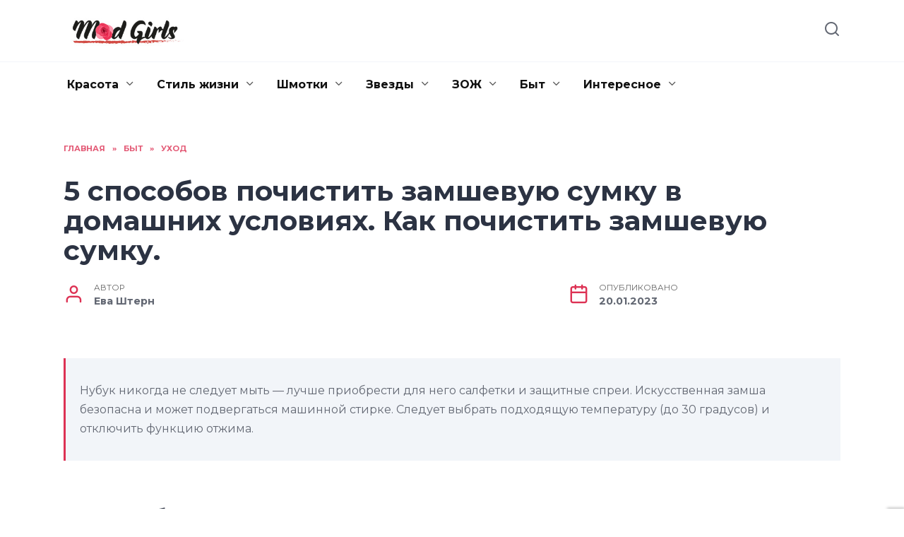

--- FILE ---
content_type: text/html; charset=UTF-8
request_url: https://madgirls.ru/5-sposobov-pochistit-zamshevuju-sumku-v-domashnih-usloviyah-kak-pochistit-zamshevuju-sumku.html
body_size: 24599
content:
<!doctype html>
<html lang="ru-RU" prefix="og: https://ogp.me/ns#">
<head>
	<meta charset="UTF-8">
	<meta name="viewport" content="width=device-width, initial-scale=1">

	
<!-- Поисковая оптимизация от Rank Math Pro - https://rankmath.com/ -->
<title>5 способов почистить замшевую сумку в домашних условиях. Как почистить замшевую сумку. | Mad Girls</title>
<meta name="description" content="Как почистить замшевую сумку в домашних условиях Почему натуральную замшу нельзя стирать? Профессиональные средства Подробный обзор способов Особенность чистки сумки разных цветов Чистка замшевой сумки в домашних условиях с помощью подручных средств"/>
<meta name="robots" content="follow, index, max-snippet:-1, max-video-preview:-1, max-image-preview:large"/>
<link rel="canonical" href="https://madgirls.ru/5-sposobov-pochistit-zamshevuju-sumku-v-domashnih-usloviyah-kak-pochistit-zamshevuju-sumku.html" />
<meta property="og:locale" content="ru_RU" />
<meta property="og:type" content="article" />
<meta property="og:title" content="5 способов почистить замшевую сумку в домашних условиях. Как почистить замшевую сумку. | Mad Girls" />
<meta property="og:description" content="Как почистить замшевую сумку в домашних условиях Почему натуральную замшу нельзя стирать? Профессиональные средства Подробный обзор способов Особенность чистки сумки разных цветов Чистка замшевой сумки в домашних условиях с помощью подручных средств" />
<meta property="og:url" content="https://madgirls.ru/5-sposobov-pochistit-zamshevuju-sumku-v-domashnih-usloviyah-kak-pochistit-zamshevuju-sumku.html" />
<meta property="og:site_name" content="Mad Girls" />
<meta property="article:section" content="Уход" />
<meta property="og:image" content="https://madgirls.ru/wp-content/uploads/2023/01/sposobov-pochistit-zamshevuyu-153AF.webp" />
<meta property="og:image:secure_url" content="https://madgirls.ru/wp-content/uploads/2023/01/sposobov-pochistit-zamshevuyu-153AF.webp" />
<meta property="og:image:width" content="700" />
<meta property="og:image:height" content="400" />
<meta property="og:image:alt" content="5 способов почистить замшевую сумку в домашних условиях. Как почистить замшевую сумку." />
<meta property="og:image:type" content="image/webp" />
<meta property="article:published_time" content="2023-01-20T08:39:02+03:00" />
<meta name="twitter:card" content="summary_large_image" />
<meta name="twitter:title" content="5 способов почистить замшевую сумку в домашних условиях. Как почистить замшевую сумку. | Mad Girls" />
<meta name="twitter:description" content="Как почистить замшевую сумку в домашних условиях Почему натуральную замшу нельзя стирать? Профессиональные средства Подробный обзор способов Особенность чистки сумки разных цветов Чистка замшевой сумки в домашних условиях с помощью подручных средств" />
<meta name="twitter:image" content="https://madgirls.ru/wp-content/uploads/2023/01/sposobov-pochistit-zamshevuyu-153AF.webp" />
<meta name="twitter:label1" content="Автор" />
<meta name="twitter:data1" content="Ева Штерн" />
<meta name="twitter:label2" content="Время чтения" />
<meta name="twitter:data2" content="7 минут" />
<script type="application/ld+json" class="rank-math-schema-pro">{"@context":"https://schema.org","@graph":[{"@type":["Person","Organization"],"@id":"https://madgirls.ru/#person","name":"Mad Girls"},{"@type":"WebSite","@id":"https://madgirls.ru/#website","url":"https://madgirls.ru","name":"Mad Girls","publisher":{"@id":"https://madgirls.ru/#person"},"inLanguage":"ru-RU"},{"@type":"ImageObject","@id":"https://madgirls.ru/wp-content/uploads/2023/01/sposobov-pochistit-zamshevuyu-153AF.webp","url":"https://madgirls.ru/wp-content/uploads/2023/01/sposobov-pochistit-zamshevuyu-153AF.webp","width":"700","height":"400","inLanguage":"ru-RU"},{"@type":"WebPage","@id":"https://madgirls.ru/5-sposobov-pochistit-zamshevuju-sumku-v-domashnih-usloviyah-kak-pochistit-zamshevuju-sumku.html#webpage","url":"https://madgirls.ru/5-sposobov-pochistit-zamshevuju-sumku-v-domashnih-usloviyah-kak-pochistit-zamshevuju-sumku.html","name":"5 \u0441\u043f\u043e\u0441\u043e\u0431\u043e\u0432 \u043f\u043e\u0447\u0438\u0441\u0442\u0438\u0442\u044c \u0437\u0430\u043c\u0448\u0435\u0432\u0443\u044e \u0441\u0443\u043c\u043a\u0443 \u0432 \u0434\u043e\u043c\u0430\u0448\u043d\u0438\u0445 \u0443\u0441\u043b\u043e\u0432\u0438\u044f\u0445. \u041a\u0430\u043a \u043f\u043e\u0447\u0438\u0441\u0442\u0438\u0442\u044c \u0437\u0430\u043c\u0448\u0435\u0432\u0443\u044e \u0441\u0443\u043c\u043a\u0443. | Mad Girls","datePublished":"2023-01-20T08:39:02+03:00","dateModified":"2023-01-20T08:39:02+03:00","isPartOf":{"@id":"https://madgirls.ru/#website"},"primaryImageOfPage":{"@id":"https://madgirls.ru/wp-content/uploads/2023/01/sposobov-pochistit-zamshevuyu-153AF.webp"},"inLanguage":"ru-RU"},{"@type":"Person","@id":"https://madgirls.ru/5-sposobov-pochistit-zamshevuju-sumku-v-domashnih-usloviyah-kak-pochistit-zamshevuju-sumku.html#author","name":"\u0415\u0432\u0430 \u0428\u0442\u0435\u0440\u043d","image":{"@type":"ImageObject","@id":"https://secure.gravatar.com/avatar/ecb33bcd777ec205078b28d7657649d66b7fcbab703c086be5fbd53781a92366?s=96&amp;d=mm&amp;r=g","url":"https://secure.gravatar.com/avatar/ecb33bcd777ec205078b28d7657649d66b7fcbab703c086be5fbd53781a92366?s=96&amp;d=mm&amp;r=g","caption":"\u0415\u0432\u0430 \u0428\u0442\u0435\u0440\u043d","inLanguage":"ru-RU"},"sameAs":["http://madgirls.ru"]},{"@type":"NewsArticle","headline":"5 \u0441\u043f\u043e\u0441\u043e\u0431\u043e\u0432 \u043f\u043e\u0447\u0438\u0441\u0442\u0438\u0442\u044c \u0437\u0430\u043c\u0448\u0435\u0432\u0443\u044e \u0441\u0443\u043c\u043a\u0443 \u0432 \u0434\u043e\u043c\u0430\u0448\u043d\u0438\u0445 \u0443\u0441\u043b\u043e\u0432\u0438\u044f\u0445. \u041a\u0430\u043a \u043f\u043e\u0447\u0438\u0441\u0442\u0438\u0442\u044c \u0437\u0430\u043c\u0448\u0435\u0432\u0443\u044e \u0441\u0443\u043c\u043a\u0443. | Mad Girls","datePublished":"2023-01-20T08:39:02+03:00","dateModified":"2023-01-20T08:39:02+03:00","articleSection":"\u0423\u0445\u043e\u0434","author":{"@id":"https://madgirls.ru/5-sposobov-pochistit-zamshevuju-sumku-v-domashnih-usloviyah-kak-pochistit-zamshevuju-sumku.html#author","name":"\u0415\u0432\u0430 \u0428\u0442\u0435\u0440\u043d"},"publisher":{"@id":"https://madgirls.ru/#person"},"description":"\u041a\u0430\u043a \u043f\u043e\u0447\u0438\u0441\u0442\u0438\u0442\u044c \u0437\u0430\u043c\u0448\u0435\u0432\u0443\u044e \u0441\u0443\u043c\u043a\u0443 \u0432 \u0434\u043e\u043c\u0430\u0448\u043d\u0438\u0445 \u0443\u0441\u043b\u043e\u0432\u0438\u044f\u0445 \u041f\u043e\u0447\u0435\u043c\u0443 \u043d\u0430\u0442\u0443\u0440\u0430\u043b\u044c\u043d\u0443\u044e \u0437\u0430\u043c\u0448\u0443 \u043d\u0435\u043b\u044c\u0437\u044f \u0441\u0442\u0438\u0440\u0430\u0442\u044c? \u041f\u0440\u043e\u0444\u0435\u0441\u0441\u0438\u043e\u043d\u0430\u043b\u044c\u043d\u044b\u0435 \u0441\u0440\u0435\u0434\u0441\u0442\u0432\u0430 \u041f\u043e\u0434\u0440\u043e\u0431\u043d\u044b\u0439 \u043e\u0431\u0437\u043e\u0440 \u0441\u043f\u043e\u0441\u043e\u0431\u043e\u0432 \u041e\u0441\u043e\u0431\u0435\u043d\u043d\u043e\u0441\u0442\u044c \u0447\u0438\u0441\u0442\u043a\u0438 \u0441\u0443\u043c\u043a\u0438 \u0440\u0430\u0437\u043d\u044b\u0445 \u0446\u0432\u0435\u0442\u043e\u0432 \u0427\u0438\u0441\u0442\u043a\u0430 \u0437\u0430\u043c\u0448\u0435\u0432\u043e\u0439 \u0441\u0443\u043c\u043a\u0438 \u0432 \u0434\u043e\u043c\u0430\u0448\u043d\u0438\u0445 \u0443\u0441\u043b\u043e\u0432\u0438\u044f\u0445 \u0441 \u043f\u043e\u043c\u043e\u0449\u044c\u044e \u043f\u043e\u0434\u0440\u0443\u0447\u043d\u044b\u0445 \u0441\u0440\u0435\u0434\u0441\u0442\u0432","copyrightYear":"2023","copyrightHolder":{"@id":"https://madgirls.ru/#person"},"name":"5 \u0441\u043f\u043e\u0441\u043e\u0431\u043e\u0432 \u043f\u043e\u0447\u0438\u0441\u0442\u0438\u0442\u044c \u0437\u0430\u043c\u0448\u0435\u0432\u0443\u044e \u0441\u0443\u043c\u043a\u0443 \u0432 \u0434\u043e\u043c\u0430\u0448\u043d\u0438\u0445 \u0443\u0441\u043b\u043e\u0432\u0438\u044f\u0445. \u041a\u0430\u043a \u043f\u043e\u0447\u0438\u0441\u0442\u0438\u0442\u044c \u0437\u0430\u043c\u0448\u0435\u0432\u0443\u044e \u0441\u0443\u043c\u043a\u0443. | Mad Girls","@id":"https://madgirls.ru/5-sposobov-pochistit-zamshevuju-sumku-v-domashnih-usloviyah-kak-pochistit-zamshevuju-sumku.html#richSnippet","isPartOf":{"@id":"https://madgirls.ru/5-sposobov-pochistit-zamshevuju-sumku-v-domashnih-usloviyah-kak-pochistit-zamshevuju-sumku.html#webpage"},"image":{"@id":"https://madgirls.ru/wp-content/uploads/2023/01/sposobov-pochistit-zamshevuyu-153AF.webp"},"inLanguage":"ru-RU","mainEntityOfPage":{"@id":"https://madgirls.ru/5-sposobov-pochistit-zamshevuju-sumku-v-domashnih-usloviyah-kak-pochistit-zamshevuju-sumku.html#webpage"}}]}</script>
<!-- /Rank Math WordPress SEO плагин -->

<link rel='dns-prefetch' href='//fonts.googleapis.com' />
<link rel="alternate" type="application/rss+xml" title="Mad Girls &raquo; Лента комментариев к &laquo;5 способов почистить замшевую сумку в домашних условиях. Как почистить замшевую сумку.&raquo;" href="https://madgirls.ru/5-sposobov-pochistit-zamshevuju-sumku-v-domashnih-usloviyah-kak-pochistit-zamshevuju-sumku.html/feed" />
<link rel="alternate" title="oEmbed (JSON)" type="application/json+oembed" href="https://madgirls.ru/wp-json/oembed/1.0/embed?url=https%3A%2F%2Fmadgirls.ru%2F5-sposobov-pochistit-zamshevuju-sumku-v-domashnih-usloviyah-kak-pochistit-zamshevuju-sumku.html" />
<link rel="alternate" title="oEmbed (XML)" type="text/xml+oembed" href="https://madgirls.ru/wp-json/oembed/1.0/embed?url=https%3A%2F%2Fmadgirls.ru%2F5-sposobov-pochistit-zamshevuju-sumku-v-domashnih-usloviyah-kak-pochistit-zamshevuju-sumku.html&#038;format=xml" />
<style id='wp-img-auto-sizes-contain-inline-css' type='text/css'>
img:is([sizes=auto i],[sizes^="auto," i]){contain-intrinsic-size:3000px 1500px}
/*# sourceURL=wp-img-auto-sizes-contain-inline-css */
</style>
<style id='wp-emoji-styles-inline-css' type='text/css'>

	img.wp-smiley, img.emoji {
		display: inline !important;
		border: none !important;
		box-shadow: none !important;
		height: 1em !important;
		width: 1em !important;
		margin: 0 0.07em !important;
		vertical-align: -0.1em !important;
		background: none !important;
		padding: 0 !important;
	}
/*# sourceURL=wp-emoji-styles-inline-css */
</style>
<style id='wp-block-library-inline-css' type='text/css'>
:root{--wp-block-synced-color:#7a00df;--wp-block-synced-color--rgb:122,0,223;--wp-bound-block-color:var(--wp-block-synced-color);--wp-editor-canvas-background:#ddd;--wp-admin-theme-color:#007cba;--wp-admin-theme-color--rgb:0,124,186;--wp-admin-theme-color-darker-10:#006ba1;--wp-admin-theme-color-darker-10--rgb:0,107,160.5;--wp-admin-theme-color-darker-20:#005a87;--wp-admin-theme-color-darker-20--rgb:0,90,135;--wp-admin-border-width-focus:2px}@media (min-resolution:192dpi){:root{--wp-admin-border-width-focus:1.5px}}.wp-element-button{cursor:pointer}:root .has-very-light-gray-background-color{background-color:#eee}:root .has-very-dark-gray-background-color{background-color:#313131}:root .has-very-light-gray-color{color:#eee}:root .has-very-dark-gray-color{color:#313131}:root .has-vivid-green-cyan-to-vivid-cyan-blue-gradient-background{background:linear-gradient(135deg,#00d084,#0693e3)}:root .has-purple-crush-gradient-background{background:linear-gradient(135deg,#34e2e4,#4721fb 50%,#ab1dfe)}:root .has-hazy-dawn-gradient-background{background:linear-gradient(135deg,#faaca8,#dad0ec)}:root .has-subdued-olive-gradient-background{background:linear-gradient(135deg,#fafae1,#67a671)}:root .has-atomic-cream-gradient-background{background:linear-gradient(135deg,#fdd79a,#004a59)}:root .has-nightshade-gradient-background{background:linear-gradient(135deg,#330968,#31cdcf)}:root .has-midnight-gradient-background{background:linear-gradient(135deg,#020381,#2874fc)}:root{--wp--preset--font-size--normal:16px;--wp--preset--font-size--huge:42px}.has-regular-font-size{font-size:1em}.has-larger-font-size{font-size:2.625em}.has-normal-font-size{font-size:var(--wp--preset--font-size--normal)}.has-huge-font-size{font-size:var(--wp--preset--font-size--huge)}.has-text-align-center{text-align:center}.has-text-align-left{text-align:left}.has-text-align-right{text-align:right}.has-fit-text{white-space:nowrap!important}#end-resizable-editor-section{display:none}.aligncenter{clear:both}.items-justified-left{justify-content:flex-start}.items-justified-center{justify-content:center}.items-justified-right{justify-content:flex-end}.items-justified-space-between{justify-content:space-between}.screen-reader-text{border:0;clip-path:inset(50%);height:1px;margin:-1px;overflow:hidden;padding:0;position:absolute;width:1px;word-wrap:normal!important}.screen-reader-text:focus{background-color:#ddd;clip-path:none;color:#444;display:block;font-size:1em;height:auto;left:5px;line-height:normal;padding:15px 23px 14px;text-decoration:none;top:5px;width:auto;z-index:100000}html :where(.has-border-color){border-style:solid}html :where([style*=border-top-color]){border-top-style:solid}html :where([style*=border-right-color]){border-right-style:solid}html :where([style*=border-bottom-color]){border-bottom-style:solid}html :where([style*=border-left-color]){border-left-style:solid}html :where([style*=border-width]){border-style:solid}html :where([style*=border-top-width]){border-top-style:solid}html :where([style*=border-right-width]){border-right-style:solid}html :where([style*=border-bottom-width]){border-bottom-style:solid}html :where([style*=border-left-width]){border-left-style:solid}html :where(img[class*=wp-image-]){height:auto;max-width:100%}:where(figure){margin:0 0 1em}html :where(.is-position-sticky){--wp-admin--admin-bar--position-offset:var(--wp-admin--admin-bar--height,0px)}@media screen and (max-width:600px){html :where(.is-position-sticky){--wp-admin--admin-bar--position-offset:0px}}

/*# sourceURL=wp-block-library-inline-css */
</style><style id='global-styles-inline-css' type='text/css'>
:root{--wp--preset--aspect-ratio--square: 1;--wp--preset--aspect-ratio--4-3: 4/3;--wp--preset--aspect-ratio--3-4: 3/4;--wp--preset--aspect-ratio--3-2: 3/2;--wp--preset--aspect-ratio--2-3: 2/3;--wp--preset--aspect-ratio--16-9: 16/9;--wp--preset--aspect-ratio--9-16: 9/16;--wp--preset--color--black: #000000;--wp--preset--color--cyan-bluish-gray: #abb8c3;--wp--preset--color--white: #ffffff;--wp--preset--color--pale-pink: #f78da7;--wp--preset--color--vivid-red: #cf2e2e;--wp--preset--color--luminous-vivid-orange: #ff6900;--wp--preset--color--luminous-vivid-amber: #fcb900;--wp--preset--color--light-green-cyan: #7bdcb5;--wp--preset--color--vivid-green-cyan: #00d084;--wp--preset--color--pale-cyan-blue: #8ed1fc;--wp--preset--color--vivid-cyan-blue: #0693e3;--wp--preset--color--vivid-purple: #9b51e0;--wp--preset--gradient--vivid-cyan-blue-to-vivid-purple: linear-gradient(135deg,rgb(6,147,227) 0%,rgb(155,81,224) 100%);--wp--preset--gradient--light-green-cyan-to-vivid-green-cyan: linear-gradient(135deg,rgb(122,220,180) 0%,rgb(0,208,130) 100%);--wp--preset--gradient--luminous-vivid-amber-to-luminous-vivid-orange: linear-gradient(135deg,rgb(252,185,0) 0%,rgb(255,105,0) 100%);--wp--preset--gradient--luminous-vivid-orange-to-vivid-red: linear-gradient(135deg,rgb(255,105,0) 0%,rgb(207,46,46) 100%);--wp--preset--gradient--very-light-gray-to-cyan-bluish-gray: linear-gradient(135deg,rgb(238,238,238) 0%,rgb(169,184,195) 100%);--wp--preset--gradient--cool-to-warm-spectrum: linear-gradient(135deg,rgb(74,234,220) 0%,rgb(151,120,209) 20%,rgb(207,42,186) 40%,rgb(238,44,130) 60%,rgb(251,105,98) 80%,rgb(254,248,76) 100%);--wp--preset--gradient--blush-light-purple: linear-gradient(135deg,rgb(255,206,236) 0%,rgb(152,150,240) 100%);--wp--preset--gradient--blush-bordeaux: linear-gradient(135deg,rgb(254,205,165) 0%,rgb(254,45,45) 50%,rgb(107,0,62) 100%);--wp--preset--gradient--luminous-dusk: linear-gradient(135deg,rgb(255,203,112) 0%,rgb(199,81,192) 50%,rgb(65,88,208) 100%);--wp--preset--gradient--pale-ocean: linear-gradient(135deg,rgb(255,245,203) 0%,rgb(182,227,212) 50%,rgb(51,167,181) 100%);--wp--preset--gradient--electric-grass: linear-gradient(135deg,rgb(202,248,128) 0%,rgb(113,206,126) 100%);--wp--preset--gradient--midnight: linear-gradient(135deg,rgb(2,3,129) 0%,rgb(40,116,252) 100%);--wp--preset--font-size--small: 19.5px;--wp--preset--font-size--medium: 20px;--wp--preset--font-size--large: 36.5px;--wp--preset--font-size--x-large: 42px;--wp--preset--font-size--normal: 22px;--wp--preset--font-size--huge: 49.5px;--wp--preset--spacing--20: 0.44rem;--wp--preset--spacing--30: 0.67rem;--wp--preset--spacing--40: 1rem;--wp--preset--spacing--50: 1.5rem;--wp--preset--spacing--60: 2.25rem;--wp--preset--spacing--70: 3.38rem;--wp--preset--spacing--80: 5.06rem;--wp--preset--shadow--natural: 6px 6px 9px rgba(0, 0, 0, 0.2);--wp--preset--shadow--deep: 12px 12px 50px rgba(0, 0, 0, 0.4);--wp--preset--shadow--sharp: 6px 6px 0px rgba(0, 0, 0, 0.2);--wp--preset--shadow--outlined: 6px 6px 0px -3px rgb(255, 255, 255), 6px 6px rgb(0, 0, 0);--wp--preset--shadow--crisp: 6px 6px 0px rgb(0, 0, 0);}:where(.is-layout-flex){gap: 0.5em;}:where(.is-layout-grid){gap: 0.5em;}body .is-layout-flex{display: flex;}.is-layout-flex{flex-wrap: wrap;align-items: center;}.is-layout-flex > :is(*, div){margin: 0;}body .is-layout-grid{display: grid;}.is-layout-grid > :is(*, div){margin: 0;}:where(.wp-block-columns.is-layout-flex){gap: 2em;}:where(.wp-block-columns.is-layout-grid){gap: 2em;}:where(.wp-block-post-template.is-layout-flex){gap: 1.25em;}:where(.wp-block-post-template.is-layout-grid){gap: 1.25em;}.has-black-color{color: var(--wp--preset--color--black) !important;}.has-cyan-bluish-gray-color{color: var(--wp--preset--color--cyan-bluish-gray) !important;}.has-white-color{color: var(--wp--preset--color--white) !important;}.has-pale-pink-color{color: var(--wp--preset--color--pale-pink) !important;}.has-vivid-red-color{color: var(--wp--preset--color--vivid-red) !important;}.has-luminous-vivid-orange-color{color: var(--wp--preset--color--luminous-vivid-orange) !important;}.has-luminous-vivid-amber-color{color: var(--wp--preset--color--luminous-vivid-amber) !important;}.has-light-green-cyan-color{color: var(--wp--preset--color--light-green-cyan) !important;}.has-vivid-green-cyan-color{color: var(--wp--preset--color--vivid-green-cyan) !important;}.has-pale-cyan-blue-color{color: var(--wp--preset--color--pale-cyan-blue) !important;}.has-vivid-cyan-blue-color{color: var(--wp--preset--color--vivid-cyan-blue) !important;}.has-vivid-purple-color{color: var(--wp--preset--color--vivid-purple) !important;}.has-black-background-color{background-color: var(--wp--preset--color--black) !important;}.has-cyan-bluish-gray-background-color{background-color: var(--wp--preset--color--cyan-bluish-gray) !important;}.has-white-background-color{background-color: var(--wp--preset--color--white) !important;}.has-pale-pink-background-color{background-color: var(--wp--preset--color--pale-pink) !important;}.has-vivid-red-background-color{background-color: var(--wp--preset--color--vivid-red) !important;}.has-luminous-vivid-orange-background-color{background-color: var(--wp--preset--color--luminous-vivid-orange) !important;}.has-luminous-vivid-amber-background-color{background-color: var(--wp--preset--color--luminous-vivid-amber) !important;}.has-light-green-cyan-background-color{background-color: var(--wp--preset--color--light-green-cyan) !important;}.has-vivid-green-cyan-background-color{background-color: var(--wp--preset--color--vivid-green-cyan) !important;}.has-pale-cyan-blue-background-color{background-color: var(--wp--preset--color--pale-cyan-blue) !important;}.has-vivid-cyan-blue-background-color{background-color: var(--wp--preset--color--vivid-cyan-blue) !important;}.has-vivid-purple-background-color{background-color: var(--wp--preset--color--vivid-purple) !important;}.has-black-border-color{border-color: var(--wp--preset--color--black) !important;}.has-cyan-bluish-gray-border-color{border-color: var(--wp--preset--color--cyan-bluish-gray) !important;}.has-white-border-color{border-color: var(--wp--preset--color--white) !important;}.has-pale-pink-border-color{border-color: var(--wp--preset--color--pale-pink) !important;}.has-vivid-red-border-color{border-color: var(--wp--preset--color--vivid-red) !important;}.has-luminous-vivid-orange-border-color{border-color: var(--wp--preset--color--luminous-vivid-orange) !important;}.has-luminous-vivid-amber-border-color{border-color: var(--wp--preset--color--luminous-vivid-amber) !important;}.has-light-green-cyan-border-color{border-color: var(--wp--preset--color--light-green-cyan) !important;}.has-vivid-green-cyan-border-color{border-color: var(--wp--preset--color--vivid-green-cyan) !important;}.has-pale-cyan-blue-border-color{border-color: var(--wp--preset--color--pale-cyan-blue) !important;}.has-vivid-cyan-blue-border-color{border-color: var(--wp--preset--color--vivid-cyan-blue) !important;}.has-vivid-purple-border-color{border-color: var(--wp--preset--color--vivid-purple) !important;}.has-vivid-cyan-blue-to-vivid-purple-gradient-background{background: var(--wp--preset--gradient--vivid-cyan-blue-to-vivid-purple) !important;}.has-light-green-cyan-to-vivid-green-cyan-gradient-background{background: var(--wp--preset--gradient--light-green-cyan-to-vivid-green-cyan) !important;}.has-luminous-vivid-amber-to-luminous-vivid-orange-gradient-background{background: var(--wp--preset--gradient--luminous-vivid-amber-to-luminous-vivid-orange) !important;}.has-luminous-vivid-orange-to-vivid-red-gradient-background{background: var(--wp--preset--gradient--luminous-vivid-orange-to-vivid-red) !important;}.has-very-light-gray-to-cyan-bluish-gray-gradient-background{background: var(--wp--preset--gradient--very-light-gray-to-cyan-bluish-gray) !important;}.has-cool-to-warm-spectrum-gradient-background{background: var(--wp--preset--gradient--cool-to-warm-spectrum) !important;}.has-blush-light-purple-gradient-background{background: var(--wp--preset--gradient--blush-light-purple) !important;}.has-blush-bordeaux-gradient-background{background: var(--wp--preset--gradient--blush-bordeaux) !important;}.has-luminous-dusk-gradient-background{background: var(--wp--preset--gradient--luminous-dusk) !important;}.has-pale-ocean-gradient-background{background: var(--wp--preset--gradient--pale-ocean) !important;}.has-electric-grass-gradient-background{background: var(--wp--preset--gradient--electric-grass) !important;}.has-midnight-gradient-background{background: var(--wp--preset--gradient--midnight) !important;}.has-small-font-size{font-size: var(--wp--preset--font-size--small) !important;}.has-medium-font-size{font-size: var(--wp--preset--font-size--medium) !important;}.has-large-font-size{font-size: var(--wp--preset--font-size--large) !important;}.has-x-large-font-size{font-size: var(--wp--preset--font-size--x-large) !important;}
/*# sourceURL=global-styles-inline-css */
</style>

<style id='classic-theme-styles-inline-css' type='text/css'>
/*! This file is auto-generated */
.wp-block-button__link{color:#fff;background-color:#32373c;border-radius:9999px;box-shadow:none;text-decoration:none;padding:calc(.667em + 2px) calc(1.333em + 2px);font-size:1.125em}.wp-block-file__button{background:#32373c;color:#fff;text-decoration:none}
/*# sourceURL=/wp-includes/css/classic-themes.min.css */
</style>
<link rel='stylesheet' id='google-fonts-css' href='https://fonts.googleapis.com/css?family=Montserrat%3A400%2C400i%2C700&#038;subset=cyrillic&#038;display=swap&#038;ver=6.9'  media='all' />
<link rel='stylesheet' id='reboot-style-css' href='https://madgirls.ru/wp-content/themes/reboot/assets/css/style.min.css?ver=1.4.7'  media='all' />
<link rel='stylesheet' id='reboot-style-child-css' href='https://madgirls.ru/wp-content/themes/madgirls/style.css?ver=6.9'  media='all' />
<link rel='stylesheet' id='custom-popupads-css-css' href='https://madgirls.ru/wp-content/themes/madgirls/assets/custom_popupads.css?ver=1.2'  media='all' />
<script type="text/javascript" src="https://madgirls.ru/wp-includes/js/jquery/jquery.min.js?ver=3.7.1" id="jquery-core-js"></script>
<script type="text/javascript" src="https://madgirls.ru/wp-includes/js/jquery/jquery-migrate.min.js?ver=3.4.1" id="jquery-migrate-js"></script>
<script type="text/javascript" src="https://madgirls.ru/wp-content/themes/madgirls/assets/custom_popupads.js?ver=1.2" id="custom-popupads-js-js"></script>
<link rel="https://api.w.org/" href="https://madgirls.ru/wp-json/" /><link rel="alternate" title="JSON" type="application/json" href="https://madgirls.ru/wp-json/wp/v2/posts/1185" /><link rel="EditURI" type="application/rsd+xml" title="RSD" href="https://madgirls.ru/xmlrpc.php?rsd" />
<meta name="generator" content="WordPress 6.9" />
<link rel='shortlink' href='https://madgirls.ru/?p=1185' />
<link rel="preload" href="https://madgirls.ru/wp-content/themes/reboot/assets/fonts/wpshop-core.ttf" as="font" crossorigin><link rel="preload" href="https://madgirls.ru/wp-content/uploads/2023/01/sposobov-pochistit-zamshevuyu-153AF.webp" as="image" crossorigin>
    <style>.scrolltop:before{color:#dd3254}body{color:#636873}::selection, .card-slider__category, .card-slider-container .swiper-pagination-bullet-active, .post-card--grid .post-card__thumbnail:before, .post-card:not(.post-card--small) .post-card__thumbnail a:before, .post-card:not(.post-card--small) .post-card__category,  .post-box--high .post-box__category span, .post-box--wide .post-box__category span, .page-separator, .pagination .nav-links .page-numbers:not(.dots):not(.current):before, .btn, .btn-primary:hover, .btn-primary:not(:disabled):not(.disabled).active, .btn-primary:not(:disabled):not(.disabled):active, .show>.btn-primary.dropdown-toggle, .comment-respond .form-submit input, .page-links__item{background-color:#dd3254}.entry-image--big .entry-image__body .post-card__category a, .home-text ul:not([class])>li:before, .page-content ul:not([class])>li:before, .taxonomy-description ul:not([class])>li:before, .widget-area .widget_categories ul.menu li a:before, .widget-area .widget_categories ul.menu li span:before, .widget-area .widget_categories>ul li a:before, .widget-area .widget_categories>ul li span:before, .widget-area .widget_nav_menu ul.menu li a:before, .widget-area .widget_nav_menu ul.menu li span:before, .widget-area .widget_nav_menu>ul li a:before, .widget-area .widget_nav_menu>ul li span:before, .page-links .page-numbers:not(.dots):not(.current):before, .page-links .post-page-numbers:not(.dots):not(.current):before, .pagination .nav-links .page-numbers:not(.dots):not(.current):before, .pagination .nav-links .post-page-numbers:not(.dots):not(.current):before, .entry-image--full .entry-image__body .post-card__category a, .entry-image--fullscreen .entry-image__body .post-card__category a, .entry-image--wide .entry-image__body .post-card__category a{background-color:#dd3254}.comment-respond input:focus, select:focus, textarea:focus, .post-card--grid.post-card--thumbnail-no, .post-card--standard:after, .post-card--related.post-card--thumbnail-no:hover, .spoiler-box, .btn-primary, .btn-primary:hover, .btn-primary:not(:disabled):not(.disabled).active, .btn-primary:not(:disabled):not(.disabled):active, .show>.btn-primary.dropdown-toggle, .inp:focus, .entry-tag:focus, .entry-tag:hover, .search-screen .search-form .search-field:focus, .entry-content ul:not([class])>li:before, .text-content ul:not([class])>li:before, .page-content ul:not([class])>li:before, .taxonomy-description ul:not([class])>li:before, .entry-content blockquote,
        .input:focus, input[type=color]:focus, input[type=date]:focus, input[type=datetime-local]:focus, input[type=datetime]:focus, input[type=email]:focus, input[type=month]:focus, input[type=number]:focus, input[type=password]:focus, input[type=range]:focus, input[type=search]:focus, input[type=tel]:focus, input[type=text]:focus, input[type=time]:focus, input[type=url]:focus, input[type=week]:focus, select:focus, textarea:focus{border-color:#dd3254 !important}.post-card--small .post-card__category, .post-card__author:before, .post-card__comments:before, .post-card__date:before, .post-card__like:before, .post-card__views:before, .entry-author:before, .entry-date:before, .entry-time:before, .entry-views:before, .entry-content ol:not([class])>li:before, .text-content ol:not([class])>li:before, .entry-content blockquote:before, .spoiler-box__title:after, .search-icon:hover:before, .search-form .search-submit:hover:before, .star-rating-item.hover,
        .comment-list .bypostauthor>.comment-body .comment-author:after,
        .breadcrumb a, .breadcrumb span,
        .search-screen .search-form .search-submit:before, 
        .star-rating--score-1:not(.hover) .star-rating-item:nth-child(1),
        .star-rating--score-2:not(.hover) .star-rating-item:nth-child(1), .star-rating--score-2:not(.hover) .star-rating-item:nth-child(2),
        .star-rating--score-3:not(.hover) .star-rating-item:nth-child(1), .star-rating--score-3:not(.hover) .star-rating-item:nth-child(2), .star-rating--score-3:not(.hover) .star-rating-item:nth-child(3),
        .star-rating--score-4:not(.hover) .star-rating-item:nth-child(1), .star-rating--score-4:not(.hover) .star-rating-item:nth-child(2), .star-rating--score-4:not(.hover) .star-rating-item:nth-child(3), .star-rating--score-4:not(.hover) .star-rating-item:nth-child(4),
        .star-rating--score-5:not(.hover) .star-rating-item:nth-child(1), .star-rating--score-5:not(.hover) .star-rating-item:nth-child(2), .star-rating--score-5:not(.hover) .star-rating-item:nth-child(3), .star-rating--score-5:not(.hover) .star-rating-item:nth-child(4), .star-rating--score-5:not(.hover) .star-rating-item:nth-child(5){color:#dd3254}.entry-content a:not(.wp-block-button__link), .entry-content a:not(.wp-block-button__link):visited, .spanlink, .comment-reply-link, .pseudo-link, .widget_calendar a, .widget_recent_comments a, .child-categories ul li a{color:#2c3343}.child-categories ul li a{border-color:#2c3343}a:hover, a:focus, a:active, .spanlink:hover, .entry-content a:not(.wp-block-button__link):hover, .entry-content a:not(.wp-block-button__link):focus, .entry-content a:not(.wp-block-button__link):active, .top-menu ul li>span:hover, .main-navigation ul li a:hover, .main-navigation ul li span:hover, .footer-navigation ul li a:hover, .footer-navigation ul li span:hover, .comment-reply-link:hover, .pseudo-link:hover, .child-categories ul li a:hover{color:#dd3254}.top-menu>ul>li>a:before, .top-menu>ul>li>span:before{background:#dd3254}.child-categories ul li a:hover, .post-box--no-thumb a:hover{border-color:#dd3254}.post-box--card:hover{box-shadow: inset 0 0 0 1px #dd3254}.post-box--card:hover{-webkit-box-shadow: inset 0 0 0 1px #dd3254}.site-footer{background-color:#3a495e}.site-logotype{max-width:180px}</style>
<link rel="icon" href="https://madgirls.ru/wp-content/uploads/2022/11/cropped-favicon-32x32.jpg" sizes="32x32" />
<link rel="icon" href="https://madgirls.ru/wp-content/uploads/2022/11/cropped-favicon-192x192.jpg" sizes="192x192" />
<link rel="apple-touch-icon" href="https://madgirls.ru/wp-content/uploads/2022/11/cropped-favicon-180x180.jpg" />
<meta name="msapplication-TileImage" content="https://madgirls.ru/wp-content/uploads/2022/11/cropped-favicon-270x270.jpg" />
		<style type="text/css" id="wp-custom-css">
			h1, h2, h3, h4, h5, h6, .post-card__title a {
	color: #2c3343;	
}
footer .post-card__title a {
	color: #fff;
}
.section-posts__categories-title {
    display: none;
}		</style>
		    <meta name="google-site-verification" content="WTGq1qnTKiN5L8ycxV53uJ8xSyEZiQF8m8oQGa7HVQM" />
<meta name="yandex-verification" content="61115bae4fc8034d" /></head>

<body class="wp-singular post-template-default single single-post postid-1185 single-format-standard wp-embed-responsive wp-theme-reboot wp-child-theme-madgirls sidebar-none">



<div id="page" class="site">
    <a class="skip-link screen-reader-text" href="#content">Перейти к содержанию</a>

    <div class="search-screen-overlay js-search-screen-overlay"></div>
    <div class="search-screen js-search-screen">
        
<form role="search" method="get" class="search-form" action="https://madgirls.ru/">
    <label>
        <span class="screen-reader-text">Search for:</span>
        <input type="search" class="search-field" placeholder="Поиск…" value="" name="s">
    </label>
    <button type="submit" class="search-submit"></button>
</form>    </div>

    

<header id="masthead" class="site-header full" itemscope itemtype="http://schema.org/WPHeader">
    <div class="site-header-inner fixed">

        <div class="humburger js-humburger"><span></span><span></span><span></span></div>

        
<div class="site-branding">

    <div class="site-logotype"><a href="https://madgirls.ru/"><img src="http://madgirls.ru/wp-content/uploads/2022/08/logo.jpg" width="289" height="77" alt="Mad Girls"></a></div></div><!-- .site-branding -->                <div class="header-search">
                    <span class="search-icon js-search-icon"></span>
                </div>
            
    </div>
</header><!-- #masthead -->


    
    
    <nav id="site-navigation" class="main-navigation full" itemscope itemtype="http://schema.org/SiteNavigationElement">
        <div class="main-navigation-inner fixed">
            <div class="menu-katalog-container"><ul id="header_menu" class="menu"><li id="menu-item-5623" class="menu-item menu-item-type-taxonomy menu-item-object-category menu-item-has-children menu-item-5623"><a href="https://madgirls.ru/krasota">Красота</a>
<ul class="sub-menu">
	<li id="menu-item-5624" class="menu-item menu-item-type-taxonomy menu-item-object-category menu-item-5624"><a href="https://madgirls.ru/krasota/brovi">Брови</a></li>
	<li id="menu-item-5625" class="menu-item menu-item-type-taxonomy menu-item-object-category menu-item-5625"><a href="https://madgirls.ru/krasota/volosy">Волосы</a></li>
	<li id="menu-item-5626" class="menu-item menu-item-type-taxonomy menu-item-object-category menu-item-5626"><a href="https://madgirls.ru/krasota/kosmetika">Косметика</a></li>
	<li id="menu-item-5627" class="menu-item menu-item-type-taxonomy menu-item-object-category menu-item-5627"><a href="https://madgirls.ru/krasota/makiyazh">Макияж</a></li>
	<li id="menu-item-5628" class="menu-item menu-item-type-taxonomy menu-item-object-category menu-item-5628"><a href="https://madgirls.ru/krasota/manikjur">Маникюр</a></li>
	<li id="menu-item-5629" class="menu-item menu-item-type-taxonomy menu-item-object-category menu-item-5629"><a href="https://madgirls.ru/krasota/narashhivanie-nogtej">Наращивание ногтей</a></li>
	<li id="menu-item-5630" class="menu-item menu-item-type-taxonomy menu-item-object-category menu-item-5630"><a href="https://madgirls.ru/krasota/parfjumeriya">Парфюмерия</a></li>
	<li id="menu-item-5631" class="menu-item menu-item-type-taxonomy menu-item-object-category menu-item-5631"><a href="https://madgirls.ru/krasota/resnicy">Ресницы</a></li>
	<li id="menu-item-5632" class="menu-item menu-item-type-taxonomy menu-item-object-category menu-item-5632"><a href="https://madgirls.ru/krasota/tatuirovki">Татуировки</a></li>
	<li id="menu-item-5657" class="menu-item menu-item-type-taxonomy menu-item-object-category menu-item-5657"><a href="https://madgirls.ru/krasota/udalenie-volos">Удаление волос</a></li>
	<li id="menu-item-5658" class="menu-item menu-item-type-taxonomy menu-item-object-category menu-item-5658"><a href="https://madgirls.ru/krasota/uhod-za-licom">Уход за лицом</a></li>
</ul>
</li>
<li id="menu-item-5633" class="menu-item menu-item-type-taxonomy menu-item-object-category menu-item-has-children menu-item-5633"><a href="https://madgirls.ru/stil-zhizni">Стиль жизни</a>
<ul class="sub-menu">
	<li id="menu-item-5634" class="menu-item menu-item-type-taxonomy menu-item-object-category menu-item-5634"><a href="https://madgirls.ru/stil-zhizni/otnosheniya">Отношения</a></li>
	<li id="menu-item-5635" class="menu-item menu-item-type-taxonomy menu-item-object-category menu-item-5635"><a href="https://madgirls.ru/stil-zhizni/prazdniki">Праздники</a></li>
	<li id="menu-item-5636" class="menu-item menu-item-type-taxonomy menu-item-object-category menu-item-5636"><a href="https://madgirls.ru/stil-zhizni/psihologiya">Психология</a></li>
	<li id="menu-item-5637" class="menu-item menu-item-type-taxonomy menu-item-object-category menu-item-5637"><a href="https://madgirls.ru/stil-zhizni/puteshestviya">Путешествия</a></li>
	<li id="menu-item-5638" class="menu-item menu-item-type-taxonomy menu-item-object-category menu-item-5638"><a href="https://madgirls.ru/stil-zhizni/samorazvitie">Саморазвитие</a></li>
	<li id="menu-item-5639" class="menu-item menu-item-type-taxonomy menu-item-object-category menu-item-5639"><a href="https://madgirls.ru/stil-zhizni/svadba">Свадьба</a></li>
	<li id="menu-item-5640" class="menu-item menu-item-type-taxonomy menu-item-object-category menu-item-5640"><a href="https://madgirls.ru/stil-zhizni/stil">Стиль</a></li>
	<li id="menu-item-5648" class="menu-item menu-item-type-taxonomy menu-item-object-category menu-item-has-children menu-item-5648"><a href="https://madgirls.ru/stil-zhizni/hobbi-i-razvlecheniya">Хобби и развлечения</a>
	<ul class="sub-menu">
		<li id="menu-item-5646" class="menu-item menu-item-type-taxonomy menu-item-object-category menu-item-5646"><a href="https://madgirls.ru/stil-zhizni/hobbi-i-razvlecheniya/muzykalnye-instrumenty">Музыкальные инструменты</a></li>
		<li id="menu-item-5649" class="menu-item menu-item-type-taxonomy menu-item-object-category menu-item-5649"><a href="https://madgirls.ru/stil-zhizni/hobbi-i-razvlecheniya/hobbi">Хобби</a></li>
		<li id="menu-item-5647" class="menu-item menu-item-type-taxonomy menu-item-object-category menu-item-5647"><a href="https://madgirls.ru/stil-zhizni/hobbi-i-razvlecheniya/podelki">Поделки</a></li>
	</ul>
</li>
</ul>
</li>
<li id="menu-item-5650" class="menu-item menu-item-type-taxonomy menu-item-object-category menu-item-has-children menu-item-5650"><a href="https://madgirls.ru/shmotki">Шмотки</a>
<ul class="sub-menu">
	<li id="menu-item-5641" class="menu-item menu-item-type-taxonomy menu-item-object-category menu-item-5641"><a href="https://madgirls.ru/shmotki/aksessuary-i-ukrasheniya">Аксессуары и украшения</a></li>
	<li id="menu-item-5642" class="menu-item menu-item-type-taxonomy menu-item-object-category menu-item-5642"><a href="https://madgirls.ru/shmotki/moda">Мода</a></li>
	<li id="menu-item-5643" class="menu-item menu-item-type-taxonomy menu-item-object-category menu-item-5643"><a href="https://madgirls.ru/shmotki/obuv">Обувь</a></li>
	<li id="menu-item-5644" class="menu-item menu-item-type-taxonomy menu-item-object-category menu-item-5644"><a href="https://madgirls.ru/shmotki/odezhda">Одежда</a></li>
	<li id="menu-item-5645" class="menu-item menu-item-type-taxonomy menu-item-object-category menu-item-5645"><a href="https://madgirls.ru/shmotki/poshiv-i-dekor-odezhdy">Пошив и декор одежды</a></li>
</ul>
</li>
<li id="menu-item-5615" class="menu-item menu-item-type-taxonomy menu-item-object-category menu-item-has-children menu-item-5615"><a href="https://madgirls.ru/zvezdy">Звезды</a>
<ul class="sub-menu">
	<li id="menu-item-5616" class="menu-item menu-item-type-taxonomy menu-item-object-category menu-item-5616"><a href="https://madgirls.ru/zvezdy/girls">Girls</a></li>
</ul>
</li>
<li id="menu-item-5617" class="menu-item menu-item-type-taxonomy menu-item-object-category menu-item-has-children menu-item-5617"><a href="https://madgirls.ru/zozh">ЗОЖ</a>
<ul class="sub-menu">
	<li id="menu-item-5618" class="menu-item menu-item-type-taxonomy menu-item-object-category menu-item-5618"><a href="https://madgirls.ru/zozh/aktivnyj-otdyh">Активный отдых</a></li>
	<li id="menu-item-5619" class="menu-item menu-item-type-taxonomy menu-item-object-category menu-item-5619"><a href="https://madgirls.ru/zozh/sportivnyj-inventar">Спортивный инвентарь</a></li>
	<li id="menu-item-5651" class="menu-item menu-item-type-taxonomy menu-item-object-category menu-item-5651"><a href="https://madgirls.ru/zozh/turizm">Туризм</a></li>
</ul>
</li>
<li id="menu-item-5599" class="menu-item menu-item-type-taxonomy menu-item-object-category current-post-ancestor menu-item-has-children menu-item-5599"><a href="https://madgirls.ru/byt">Быт</a>
<ul class="sub-menu">
	<li id="menu-item-5600" class="menu-item menu-item-type-taxonomy menu-item-object-category menu-item-5600"><a href="https://madgirls.ru/byt/glazhenie-i-otparivanie">Глажение и отпаривание</a></li>
	<li id="menu-item-5601" class="menu-item menu-item-type-taxonomy menu-item-object-category menu-item-5601"><a href="https://madgirls.ru/byt/dizajn-i-interer">Дизайн и интерьер</a></li>
	<li id="menu-item-5602" class="menu-item menu-item-type-taxonomy menu-item-object-category menu-item-has-children menu-item-5602"><a href="https://madgirls.ru/byt/domashnie-zhivotnye">Домашние животные</a>
	<ul class="sub-menu">
		<li id="menu-item-5603" class="menu-item menu-item-type-taxonomy menu-item-object-category menu-item-5603"><a href="https://madgirls.ru/byt/domashnie-zhivotnye/akvarium">Аквариум</a></li>
		<li id="menu-item-5604" class="menu-item menu-item-type-taxonomy menu-item-object-category menu-item-5604"><a href="https://madgirls.ru/byt/domashnie-zhivotnye/koshki">Кошки</a></li>
		<li id="menu-item-5605" class="menu-item menu-item-type-taxonomy menu-item-object-category menu-item-5605"><a href="https://madgirls.ru/byt/domashnie-zhivotnye/popugai">Попугаи</a></li>
		<li id="menu-item-5606" class="menu-item menu-item-type-taxonomy menu-item-object-category menu-item-5606"><a href="https://madgirls.ru/byt/domashnie-zhivotnye/sobaki">Собаки</a></li>
	</ul>
</li>
	<li id="menu-item-5607" class="menu-item menu-item-type-taxonomy menu-item-object-category menu-item-5607"><a href="https://madgirls.ru/byt/kuhnya">Кухня</a></li>
	<li id="menu-item-5608" class="menu-item menu-item-type-taxonomy menu-item-object-category menu-item-has-children menu-item-5608"><a href="https://madgirls.ru/byt/sad-i-ogorod">Сад и огород</a>
	<ul class="sub-menu">
		<li id="menu-item-5609" class="menu-item menu-item-type-taxonomy menu-item-object-category menu-item-5609"><a href="https://madgirls.ru/byt/sad-i-ogorod/vinograd">Виноград</a></li>
		<li id="menu-item-5610" class="menu-item menu-item-type-taxonomy menu-item-object-category menu-item-5610"><a href="https://madgirls.ru/byt/sad-i-ogorod/vyrashhivanie-i-uhod">Выращивание и уход</a></li>
		<li id="menu-item-5611" class="menu-item menu-item-type-taxonomy menu-item-object-category menu-item-5611"><a href="https://madgirls.ru/byt/sad-i-ogorod/dekorativnye-derevya">Декоративные деревья</a></li>
		<li id="menu-item-5612" class="menu-item menu-item-type-taxonomy menu-item-object-category menu-item-5612"><a href="https://madgirls.ru/byt/sad-i-ogorod/rozy">Розы</a></li>
		<li id="menu-item-5613" class="menu-item menu-item-type-taxonomy menu-item-object-category menu-item-5613"><a href="https://madgirls.ru/byt/sad-i-ogorod/sadovye-cvety">Садовые цветы</a></li>
		<li id="menu-item-5614" class="menu-item menu-item-type-taxonomy menu-item-object-category menu-item-5614"><a href="https://madgirls.ru/byt/sad-i-ogorod/sorta">Сорта</a></li>
	</ul>
</li>
	<li id="menu-item-5654" class="menu-item menu-item-type-taxonomy menu-item-object-category menu-item-5654"><a href="https://madgirls.ru/byt/uborka">Уборка</a></li>
	<li id="menu-item-5655" class="menu-item menu-item-type-taxonomy menu-item-object-category current-post-ancestor current-menu-parent current-post-parent menu-item-5655"><a href="https://madgirls.ru/byt/uhod">Уход</a></li>
	<li id="menu-item-5656" class="menu-item menu-item-type-taxonomy menu-item-object-category menu-item-5656"><a href="https://madgirls.ru/byt/hranenie">Хранение</a></li>
</ul>
</li>
<li id="menu-item-5620" class="menu-item menu-item-type-taxonomy menu-item-object-category menu-item-has-children menu-item-5620"><a href="https://madgirls.ru/interesnoe">Интересное</a>
<ul class="sub-menu">
	<li id="menu-item-5621" class="menu-item menu-item-type-taxonomy menu-item-object-category menu-item-5621"><a href="https://madgirls.ru/interesnoe/amulety-i-oberegi">Амулеты и обереги</a></li>
	<li id="menu-item-5622" class="menu-item menu-item-type-taxonomy menu-item-object-category menu-item-5622"><a href="https://madgirls.ru/interesnoe/runy">Руны</a></li>
	<li id="menu-item-5652" class="menu-item menu-item-type-taxonomy menu-item-object-category menu-item-5652"><a href="https://madgirls.ru/interesnoe/tusim">Тусим</a></li>
	<li id="menu-item-5653" class="menu-item menu-item-type-taxonomy menu-item-object-category menu-item-5653"><a href="https://madgirls.ru/interesnoe/ezoterika">Эзотерика</a></li>
</ul>
</li>
</ul></div>        </div>
    </nav><!-- #site-navigation -->

    

    <div class="mobile-menu-placeholder js-mobile-menu-placeholder"></div>
    
	
    <div id="content" class="site-content fixed">

        
        <div class="site-content-inner">
    
        
        <div id="primary" class="content-area" itemscope itemtype="http://schema.org/Article">
            <main id="main" class="site-main article-card">

                
<article id="post-1185" class="article-post post-1185 post type-post status-publish format-standard has-post-thumbnail  category-uhod">

    
        <div class="breadcrumb" itemscope itemtype="http://schema.org/BreadcrumbList"><span class="breadcrumb-item" itemprop="itemListElement" itemscope itemtype="http://schema.org/ListItem"><a href="https://madgirls.ru/" itemprop="item"><span itemprop="name">Главная</span></a><meta itemprop="position" content="0"></span> <span class="breadcrumb-separator">»</span> <span class="breadcrumb-item" itemprop="itemListElement" itemscope itemtype="http://schema.org/ListItem"><a href="https://madgirls.ru/byt" itemprop="item"><span itemprop="name">Быт</span></a><meta itemprop="position" content="1"></span> <span class="breadcrumb-separator">»</span> <span class="breadcrumb-item" itemprop="itemListElement" itemscope itemtype="http://schema.org/ListItem"><a href="https://madgirls.ru/byt/uhod" itemprop="item"><span itemprop="name">Уход</span></a><meta itemprop="position" content="2"></span></div>
                                <h1 class="entry-title" itemprop="headline">5 способов почистить замшевую сумку в домашних условиях. Как почистить замшевую сумку.</h1>
                    
        
        
    
            <div class="entry-meta">
            <span class="entry-author" itemprop="author"><span class="entry-label">Автор</span> Ева Штерн</span>                                    <span class="entry-date"><span class="entry-label">Опубликовано</span> <time itemprop="datePublished" datetime="2023-01-20">20.01.2023</time></span>
                    </div>
    
    
    <div class="entry-content" itemprop="articleBody">
        <blockquote><p>Нубук никогда не следует мыть &#8212; лучше приобрести для него салфетки и защитные спреи. Искусственная замша безопасна и может подвергаться машинной стирке. Следует выбрать подходящую температуру (до 30 градусов) и отключить функцию отжима.</p></blockquote>
<h2>5 способов почистить замшевую сумку в домашних условиях</h2>
<p><span itemprop="image" itemscope itemtype="https://schema.org/ImageObject"><img itemprop="url image" decoding="async" src="/wp-content/uploads/01/11/sposobov-pochistit-zamshevuyu-153AF.webp" alt="сумка" width="700" height="400" /><meta itemprop="width" content="700"><meta itemprop="height" content="400"></span></p>
<p>Замшевые сумки выглядят очень элегантно и модно, но этот материал требует особого ухода и уважения. Чистка замшевой сумки &#8212; утомительный процесс. Чтобы сэкономить деньги, позаботьтесь о своей сумке дома. Профессиональная химчистка может отнимать много времени и стоить дорого. Следующие методы безопасны и эффективны как для натуральной, так и для синтетической замши.</p>
<h2>5 проверенных способов</h2>
<p>Как удалить грязь с замшевой сумки в домашних условиях? Обычно мы не забываем позаботиться о своих сумках, когда забираем их перед выходом из дома. Если он не слишком загрязнен, достаточно быстрой чистки, но в противном случае вам нужен метод очистки снизу вверх. Ниже приведен список методов, которые подходят для очистки и придания свежести внешнему виду сумки:</p>
<p><span itemprop="image" itemscope itemtype="https://schema.org/ImageObject"><img itemprop="url image" decoding="async" src="/wp-content/uploads/01/11/sposobov-pochistit-zamshevuyu-DCC3A66.webp" alt="сумка" width="700" height="400" /><meta itemprop="width" content="700"><meta itemprop="height" content="400"></span></p>
<ol>
<li>При покупке изделия приобретите специальную щетку для замшевого материала. Существуют различные модели с резиновой поверхностью, щетинками из волокна, а также с металлическим ворсом. Пользоваться приспособлением просто – обработайте загрязнённую область. Метод эффективен против пыли и грязи, но не всегда справляется со стойкими загрязнениями. Их используют после другого метода очистки, когда необходимо поднимать ворс. Рекомендуется ежедневно обрабатывать материал специальной щеткой для замши, так любимая вещь будет выглядеть как новая.</li>
<li>Стирательная резинка для карандаша подходит для очистки разводов и прочих пятен. Выберите чистый ластик и обработайте им пятно.</li>
<li>Слабый раствор столового уксуса помогает избавиться от некоторых видов пятен, освежит цвет, придаст изделию обновленный вид.</li>
<li>Соль обладает хорошей абсорбционной способностью, поэтому она эффективно справляется с пятнами жира и прочими веществами на поверхности материала.</li>
<li>Паром обработайте поверхность, которая залоснилась, а затем почистите щеткой для замши. Метод вернет привлекательность заношенной сумке.</li>
</ol>
<p>Если сумка была в контакте с веществами, которые могут окрасить материал, рекомендуется немедленная чистка. Если на сумку пролилась краска, вино, ягодный сок и т.д., немедленно вытрите поверхность бумажным полотенцем. Затем обработайте поверхность моющим средством до полного высыхания материала и протрите специальной щеткой. Можно использовать имеющиеся в продаже отличные чистящие средства, а также средство, предназначенное для замшевой обуви.</p>
<h2>Можно ли стирать</h2>
<p>Замша не впитывает влагу, поэтому не рекомендуется стирать замшевую сумку. Предпочтительны другие методы, но если они неэффективны, вымойте поверхность влажной тряпкой. Используйте специальное моющее средство для деликатной одежды. Перед стиркой почистите мешок щеткой, чтобы удалить пыль и сухую грязь. Осторожно положите одежду на горизонтальную поверхность и протрите ее водой с мылом.</p>
<blockquote>
<p>Используйте воду комнатной температуры и работайте как можно быстрее, чтобы влага не проникла вглубь волокон.</p>
</blockquote>
<p>Протирайте поверхность хлопчатобумажной тканью, смоченной в чистой воде, пока она не станет чистой. Удалите влагу, протерев поверхность сухой тканью или полотенцем. Никогда не оказывайте сильного механического давления на мешок. Сушите его на свежем воздухе и не вблизи отопительных приборов.</p>
<div style="clear:both; margin-top:0em; margin-bottom:1em;"><a href="https://madgirls.ru/kak-pochistit-pidzhak-v-domashnih-usloviyah-kak-pochistit-pidzhak-v-domashnih-usloviyah.html" target="_blank" rel="dofollow" class="u0afe63123258f70652613e0bc288fa39"><!-- INLINE RELATED POSTS 1/3 //--><style> .u0afe63123258f70652613e0bc288fa39 { padding:0px; margin: 0; padding-top:1em!important; padding-bottom:1em!important; width:100%; display: block; font-weight:bold; background-color:#ECF0F1; border:0!important; border-left:4px solid #E74C3C!important; text-decoration:none; } .u0afe63123258f70652613e0bc288fa39:active, .u0afe63123258f70652613e0bc288fa39:hover { opacity: 1; transition: opacity 250ms; webkit-transition: opacity 250ms; text-decoration:none; } .u0afe63123258f70652613e0bc288fa39 { transition: background-color 250ms; webkit-transition: background-color 250ms; opacity: 1; transition: opacity 250ms; webkit-transition: opacity 250ms; } .u0afe63123258f70652613e0bc288fa39 .ctaText { font-weight:bold; color:#464646; text-decoration:none; font-size: 16px; } .u0afe63123258f70652613e0bc288fa39 .postTitle { color:#E74C3C; text-decoration: underline!important; font-size: 16px; } .u0afe63123258f70652613e0bc288fa39:hover .postTitle { text-decoration: underline!important; } </style><div style="padding-left:1em; padding-right:1em;"><span class="ctaText">Читайте ещё:</span>&nbsp; <span class="postTitle">Как почистить пиджак в домашних условиях. Как почистить пиджак в домашних условиях.</span></div></a></div><h2>Как почистить замшевую сумку в домашних условиях</h2>
<p>У замшевых сумок много преимуществ: они удобные и мягкие, легкие и элегантные. Но их трудно назвать практичными. В отличие от других материалов, замша гигроскопична, что означает, что она впитывает грязь и жир и имеет ворс, который начинает блестеть при постоянном трении. В этой статье вы узнаете, как очистить замшевые сумки от жира, пятен и пыли.</p>
<p><img decoding="async" src="/wp-content/uploads/01/11/sposobov-pochistit-zamshevuyu-9BC8746.webp" alt="Как почистить замшевую сумку: практичные рекомендации" width="650" /></p>
<p>Замшевые аксессуары сочетаются с любым стилем одежды &#8212; от демократичных джинсов до элегантного вечернего платья.</p>
<p>При покупке замшевой сумки следует приобрести набор специальных инструментов и приспособлений для полноценного ухода за ней: щетку с резиновыми или каучуковыми зубцами, водостойкую пропитку, чистящую пену или спрей, баллончик с краской соответствующего оттенка (особенно не для обычных черных и белых цветов, а для синих, красных и т.д.). С помощью такой &#171;косметики&#187; замшевую сумку можно легко почистить в домашних условиях, чтобы обновить ее внешний вид, восстановить яркость цвета и однородность ворса.</p>
<p>Если вы предпочитаете чистить замшевую сумку домашними средствами, есть несколько очень эффективных. Начнем с самых универсальных.</p>
<h2>Чем почистить замшевую сумку в домашних условиях</h2>
<p>Если замшевая сумка сильно загрязнена и изношена, ее не обязательно сразу же отдавать в чистку. Существуют проверенные домашние методы и средства.</p>
<p><img decoding="async" src="/wp-content/uploads/01/11/sposobov-pochistit-zamshevuyu-45B40FE.webp" alt="Щетка с резиновыми зубцами для ухода за замшей" width="650" /></p>
<p>Вот как выглядит щетка из замши с резиновыми зубцами</p>
<h3>Мыльный раствор</h3>
<p>Простым и полноценным чистящим средством является мыло. Для обработки замшевых шкур подготовьте их теплой водой с жидким мылом (шампунем или гелем для мытья волос). Подкладку следует сложить и аккуратно постирать вручную в приготовленном растворе. Замшу чистят губкой, тщательно вытирая, чтобы минимизировать попадание воды. После промывки остатки пены и растворенные загрязнения следует удалить мягкой, не отбеливающей тканью. Затем важно правильно высушить замшу, чтобы она не стала грубой и не деформировалась.</p>
<div style="clear:both; margin-top:0em; margin-bottom:1em;"><a href="https://madgirls.ru/calgon-dlya-stiralnoj-mashiny-pravila-ispolzovaniya-i-ego-analogi-kalgon-dlya-stiralnyh-mashin.html" target="_blank" rel="dofollow" class="u89fce7db86c5b7d42c897a0a4ee94aa8"><!-- INLINE RELATED POSTS 2/3 //--><style> .u89fce7db86c5b7d42c897a0a4ee94aa8 { padding:0px; margin: 0; padding-top:1em!important; padding-bottom:1em!important; width:100%; display: block; font-weight:bold; background-color:#ECF0F1; border:0!important; border-left:4px solid #E74C3C!important; text-decoration:none; } .u89fce7db86c5b7d42c897a0a4ee94aa8:active, .u89fce7db86c5b7d42c897a0a4ee94aa8:hover { opacity: 1; transition: opacity 250ms; webkit-transition: opacity 250ms; text-decoration:none; } .u89fce7db86c5b7d42c897a0a4ee94aa8 { transition: background-color 250ms; webkit-transition: background-color 250ms; opacity: 1; transition: opacity 250ms; webkit-transition: opacity 250ms; } .u89fce7db86c5b7d42c897a0a4ee94aa8 .ctaText { font-weight:bold; color:#464646; text-decoration:none; font-size: 16px; } .u89fce7db86c5b7d42c897a0a4ee94aa8 .postTitle { color:#E74C3C; text-decoration: underline!important; font-size: 16px; } .u89fce7db86c5b7d42c897a0a4ee94aa8:hover .postTitle { text-decoration: underline!important; } </style><div style="padding-left:1em; padding-right:1em;"><span class="ctaText">Читайте ещё:</span>&nbsp; <span class="postTitle">Calgon для стиральной машины: правила использования и его аналоги. Калгон для стиральных машин.</span></div></a></div><p><img decoding="async" src="/wp-content/uploads/01/11/sposobov-pochistit-zamshevuyu-9AE8720.webp" alt="Самые уязвимые места замшевой сумки - это наплечные ремни, углы, сгибы, застежки и карманы" width="650" /></p>
<p>Самый быстрый способ сделать сумку потертой и блестящей &#8212; это ручки, плечевые ремни, углы, складки, застежки и карманы, так как эти части наиболее подвержены износу.</p>
<p>Мыльные пятна для замши также полезны. Но есть несколько деталей:</p>
<ul>
<li>брызги грязи сразу замывать нельзя, чтобы не размазать их по поверхности. Сначала нужно дать загрязнениям высохнуть, а затем очистить резиновой щеткой;</li>
<li>пятнам от жира и красящих жидкостей (чая, сока, вина и т. д.) необходимо уделить внимание, наоборот, как можно раньше. Их засыпают порошковыми адсорбентами или промокают бумажными салфетками, которые впитывают в себя свежие загрязнения. В качестве адсорбирующих порошков хорошо работают: поваренная соль, крахмал, манка, тальк, детская присыпка, мел (на белой и светлой замше); горчичный порошок, высушенная кофейная гуща (на цветной и темной). Остатки порошковых средств отряхивают и счищают губкой или щеткой.</li>
</ul>
<p><img decoding="async" src="/wp-content/uploads/01/11/sposobov-pochistit-zamshevuyu-2D8E89D.webp" alt="Как вывести жирные пятна за замшевой сумке" width="650" /></p>
<p>Жирные пятна на темной замше перед чисткой следует посыпать сухим горчичным порошком на 10-15 минут.</p>
<p>Для удаления оставшихся пятен следует использовать мыло и влажную ткань.</p>
<h3>Содовое молоко</h3>
<p>Один из самых эффективных домашних рецептов для очистки светлых замшевых сумок &#8212; смесь пищевой соды и обезжиренного молока. Для приготовления очищающей смеси возьмите пищевую соду (2-3 столовые ложки) и растворите ее в стакане (200 мл) теплого молока (желательно обезжиренного).</p>
<p><img decoding="async" src="/wp-content/uploads/01/11/sposobov-pochistit-zamshevuyu-167A2A7.webp" alt="В особенном уходе нуждаются светлые замшевые сумки" width="650" /></p>
<p>Замшевая кожа светлого цвета требует постоянного ухода и регулярной очистки.</p>
<p>Нанесите молочно-содовый раствор на ватный диск или резиновую губку и аккуратно потрите всю поверхность замши по направлению ворса. Промывать смесь не обязательно, если молоко не содержит жира. В противном случае лучше дополнительно очистить изделие мылом или губкой, смоченной чистой водой.</p>
<h2>Сушка замшевой сумки</h2>
<p>Сушить в естественных условиях: при комнатной температуре в проветриваемом помещении, вдали от прямых солнечных лучей и искусственных источников тепла (радиаторов, обогревателей). Мешок должен быть подвешен и хорошо закреплен. Чтобы ускорить процесс и сохранить форму, можно положить внутрь немного скомканной бумаги или хлопчатобумажной ткани для впитывания воды. Их следует менять каждые 2-3 часа.</p>
<p>Напоминаем, что замшевая кожа не &#171;любит&#187; воду, и мытье замшевой кожи является последним средством для очистки.</p>
<p>Если ваши попытки почистить сумки из замшевой кожи привели к обесцвечиванию, неровному и пятнистому цвету, не стоит отчаиваться. Всегда есть возможность перекрасить его в более темный оттенок с помощью красящего спрея для замшевой обуви.</p>
<div style="clear:both; margin-top:0em; margin-bottom:1em;"><a href="https://madgirls.ru/himchistka-avtomobilya-suhaya-himchistka-salona-avtomobilya.html" target="_blank" rel="dofollow" class="u96c74ccaf22fb1471ee3213f7ca49ae9"><!-- INLINE RELATED POSTS 3/3 //--><style> .u96c74ccaf22fb1471ee3213f7ca49ae9 { padding:0px; margin: 0; padding-top:1em!important; padding-bottom:1em!important; width:100%; display: block; font-weight:bold; background-color:#ECF0F1; border:0!important; border-left:4px solid #E74C3C!important; text-decoration:none; } .u96c74ccaf22fb1471ee3213f7ca49ae9:active, .u96c74ccaf22fb1471ee3213f7ca49ae9:hover { opacity: 1; transition: opacity 250ms; webkit-transition: opacity 250ms; text-decoration:none; } .u96c74ccaf22fb1471ee3213f7ca49ae9 { transition: background-color 250ms; webkit-transition: background-color 250ms; opacity: 1; transition: opacity 250ms; webkit-transition: opacity 250ms; } .u96c74ccaf22fb1471ee3213f7ca49ae9 .ctaText { font-weight:bold; color:#464646; text-decoration:none; font-size: 16px; } .u96c74ccaf22fb1471ee3213f7ca49ae9 .postTitle { color:#E74C3C; text-decoration: underline!important; font-size: 16px; } .u96c74ccaf22fb1471ee3213f7ca49ae9:hover .postTitle { text-decoration: underline!important; } </style><div style="padding-left:1em; padding-right:1em;"><span class="ctaText">Читайте ещё:</span>&nbsp; <span class="postTitle">Химчистка автомобиля. Сухая химчистка салона автомобиля.</span></div></a></div><p>видео на YouTube по теме этой статьи:</p>
<p><iframe src="https://www.youtube.com/embed/lFjgo7VQBKg?rel=0&#038;fs=1&#038;wmode=transparent"></iframe></p>
<p><img decoding="async" src="/wp-content/uploads/01/11/sposobov-pochistit-zamshevuyu-97C9EC.webp" alt="Ольга Поляковская" /></p>
<p>Эксперт по домашнему хозяйству и мастер кулинарных шедевров (по мнению семьи и друзей). Он склонен полагаться на свой здравый смысл, жизненный опыт и женскую интуицию.</p>
<p>Вы нашли ошибку? Выделите текст с помощью мыши и нажмите кнопку мыши:</p>
<p>Золотые и серебряные нити, используемые для вышивки одежды, назывались коклюшечным кружевом. Для их изготовления металлическая проволока вытягивалась плоскогубцами до достижения желаемой тонкости. Отсюда происходит выражение &#171;schleppen&#187;, которое означает &#171;делать долгую и монотонную работу&#187; или &#171;тянуть работу&#187;.</p>
<p>Потолки из панелей ПВХ могут поглощать от 70 до 120 литров воды на 1 м2 поверхности (в зависимости от размера потолка, расширения и качества панели). Вам не придется беспокоиться о протечках от соседей сверху.</p>
<p>Существуют специальные ловушки для борьбы с молью. Липкое покрытие, которым они покрыты, содержит феромоны самок, привлекающие самцов. Удерживая их в ловушке, они лишаются возможности размножаться, что приводит к сокращению популяции моли.</p>
<p>Когда на ваших любимых волосах появятся первые признаки утолщения в виде неопрятного пуха, вы можете избавиться от них с помощью специальной бритвы. Он быстро и эффективно сбреет неровные волокна и придаст ей достойный вид.</p>
<p>Не только посудомоечные машины моют тарелки и стаканы. Пластмассовые игрушки, стеклянные фонари и даже грязные овощи, например, картофель, могут попасть туда, но только не с моющим средством.</p>
<p>Свежие лимоны хороши не только для чая: долькой половины лимона можно отчистить пятна на акриловых ваннах или быстро очистить чашу микроволновой печи, используя воду и дольки лимона в течение 8-10 минут на максимальной мощности. Размягченную грязь следует просто вытереть губкой.</p>
<p>Самый простой способ удаления солей и отложений со дна утюга &#8212; это поваренная соль. Положите толстый слой соли на лист бумаги, нагрейте утюг до максимальной мощности и несколько раз осторожно нажмите на утюг солевым ковриком.</p>
<p>Перед удалением различных пятен с одежды необходимо выяснить, насколько безопасен выбранный вами растворитель для самой ткани. Нанесите небольшое количество на небольшой участок на изнаночной стороне одежды на 5-10 минут. Если ткань сохранила свою текстуру и цвет, можно приступать к обработке пятен.</p>
<p>Привычка &#171;стирать&#187; в стиральной машине может привести к появлению неприятного запаха. Стирка при температуре ниже 60 °C и короткое полоскание позволяют грибкам и бактериям из грязной одежды оставаться на внутренних поверхностях и активно размножаться.</p>    </div><!-- .entry-content -->

</article>






    <div class="rating-box">
        <div class="rating-box__header">Оцените статью</div>
		<div class="wp-star-rating js-star-rating star-rating--score-0" data-post-id="1185" data-rating-count="0" data-rating-sum="0" data-rating-value="0"><span class="star-rating-item js-star-rating-item" data-score="1"><svg aria-hidden="true" role="img" xmlns="http://www.w3.org/2000/svg" viewBox="0 0 576 512" class="i-ico"><path fill="currentColor" d="M259.3 17.8L194 150.2 47.9 171.5c-26.2 3.8-36.7 36.1-17.7 54.6l105.7 103-25 145.5c-4.5 26.3 23.2 46 46.4 33.7L288 439.6l130.7 68.7c23.2 12.2 50.9-7.4 46.4-33.7l-25-145.5 105.7-103c19-18.5 8.5-50.8-17.7-54.6L382 150.2 316.7 17.8c-11.7-23.6-45.6-23.9-57.4 0z" class="ico-star"></path></svg></span><span class="star-rating-item js-star-rating-item" data-score="2"><svg aria-hidden="true" role="img" xmlns="http://www.w3.org/2000/svg" viewBox="0 0 576 512" class="i-ico"><path fill="currentColor" d="M259.3 17.8L194 150.2 47.9 171.5c-26.2 3.8-36.7 36.1-17.7 54.6l105.7 103-25 145.5c-4.5 26.3 23.2 46 46.4 33.7L288 439.6l130.7 68.7c23.2 12.2 50.9-7.4 46.4-33.7l-25-145.5 105.7-103c19-18.5 8.5-50.8-17.7-54.6L382 150.2 316.7 17.8c-11.7-23.6-45.6-23.9-57.4 0z" class="ico-star"></path></svg></span><span class="star-rating-item js-star-rating-item" data-score="3"><svg aria-hidden="true" role="img" xmlns="http://www.w3.org/2000/svg" viewBox="0 0 576 512" class="i-ico"><path fill="currentColor" d="M259.3 17.8L194 150.2 47.9 171.5c-26.2 3.8-36.7 36.1-17.7 54.6l105.7 103-25 145.5c-4.5 26.3 23.2 46 46.4 33.7L288 439.6l130.7 68.7c23.2 12.2 50.9-7.4 46.4-33.7l-25-145.5 105.7-103c19-18.5 8.5-50.8-17.7-54.6L382 150.2 316.7 17.8c-11.7-23.6-45.6-23.9-57.4 0z" class="ico-star"></path></svg></span><span class="star-rating-item js-star-rating-item" data-score="4"><svg aria-hidden="true" role="img" xmlns="http://www.w3.org/2000/svg" viewBox="0 0 576 512" class="i-ico"><path fill="currentColor" d="M259.3 17.8L194 150.2 47.9 171.5c-26.2 3.8-36.7 36.1-17.7 54.6l105.7 103-25 145.5c-4.5 26.3 23.2 46 46.4 33.7L288 439.6l130.7 68.7c23.2 12.2 50.9-7.4 46.4-33.7l-25-145.5 105.7-103c19-18.5 8.5-50.8-17.7-54.6L382 150.2 316.7 17.8c-11.7-23.6-45.6-23.9-57.4 0z" class="ico-star"></path></svg></span><span class="star-rating-item js-star-rating-item" data-score="5"><svg aria-hidden="true" role="img" xmlns="http://www.w3.org/2000/svg" viewBox="0 0 576 512" class="i-ico"><path fill="currentColor" d="M259.3 17.8L194 150.2 47.9 171.5c-26.2 3.8-36.7 36.1-17.7 54.6l105.7 103-25 145.5c-4.5 26.3 23.2 46 46.4 33.7L288 439.6l130.7 68.7c23.2 12.2 50.9-7.4 46.4-33.7l-25-145.5 105.7-103c19-18.5 8.5-50.8-17.7-54.6L382 150.2 316.7 17.8c-11.7-23.6-45.6-23.9-57.4 0z" class="ico-star"></path></svg></span></div>    </div>


    <div class="entry-social">
		
        		<div class="social-buttons"><span class="social-button social-button--vkontakte" data-social="vkontakte" data-image="https://madgirls.ru/wp-content/uploads/2023/01/sposobov-pochistit-zamshevuyu-153AF-150x150.webp"></span><span class="social-button social-button--odnoklassniki" data-social="odnoklassniki"></span><span class="social-button social-button--twitter" data-social="twitter"></span><span class="social-button social-button--livejournal" data-social="livejournal"></span><span class="social-button social-button--moimir" data-social="moimir" data-image="https://madgirls.ru/wp-content/uploads/2023/01/sposobov-pochistit-zamshevuyu-153AF-150x150.webp"></span><span class="social-button social-button--pinterest" data-social="pinterest" data-url="https://madgirls.ru/5-sposobov-pochistit-zamshevuju-sumku-v-domashnih-usloviyah-kak-pochistit-zamshevuju-sumku.html" data-title="5 способов почистить замшевую сумку в домашних условиях. Как почистить замшевую сумку." data-description="Как почистить замшевую сумку в домашних условиях Почему натуральную замшу нельзя стирать? Профессиональные средства Подробный обзор способов Особенность чистки сумки разных цветов Чистка замшевой сумки в домашних условиях с помощью подручных средств" data-image="https://madgirls.ru/wp-content/uploads/2023/01/sposobov-pochistit-zamshevuyu-153AF-150x150.webp"></span></div>            </div>





<meta itemscope itemprop="mainEntityOfPage" itemType="https://schema.org/WebPage" itemid="https://madgirls.ru/5-sposobov-pochistit-zamshevuju-sumku-v-domashnih-usloviyah-kak-pochistit-zamshevuju-sumku.html" content="5 способов почистить замшевую сумку в домашних условиях. Как почистить замшевую сумку.">
    <meta itemprop="dateModified" content="2023-01-20">
<div itemprop="publisher" itemscope itemtype="https://schema.org/Organization" style="display: none;"><div itemprop="logo" itemscope itemtype="https://schema.org/ImageObject"><img itemprop="url image" src="http://madgirls.ru/wp-content/uploads/2022/08/logo.jpg" alt="Mad Girls"></div><meta itemprop="name" content="Mad Girls"><meta itemprop="telephone" content="Mad Girls"><meta itemprop="address" content="https://madgirls.ru"></div>
<div id="comments" class="comments-area">

    	<div id="respond" class="comment-respond">
		<div id="reply-title" class="comment-reply-title">Добавить комментарий <small><a rel="nofollow" id="cancel-comment-reply-link" href="/5-sposobov-pochistit-zamshevuju-sumku-v-domashnih-usloviyah-kak-pochistit-zamshevuju-sumku.html#respond" style="display:none;">Отменить ответ</a></small></div><form action="https://madgirls.ru/wp-comments-post.php" method="post" id="commentform" class="comment-form"><p class="comment-form-author"><label class="screen-reader-text" for="author">Имя <span class="required">*</span></label> <input id="author" name="author" type="text" value="" size="30" maxlength="245"  required='required' placeholder="Имя" /></p>
<p class="comment-form-email"><label class="screen-reader-text" for="email">Email <span class="required">*</span></label> <input id="email" name="email" type="email" value="" size="30" maxlength="100"  required='required' placeholder="Email" /></p>
<p class="comment-form-url"><label class="screen-reader-text" for="url">Сайт</label> <input id="url" name="url" type="url" value="" size="30" maxlength="200" placeholder="Сайт" /></p>
<p class="comment-form-comment"><label class="screen-reader-text" for="comment">Комментарий</label> <textarea id="comment" name="comment" cols="45" rows="8" maxlength="65525" required="required" placeholder="Комментарий" ></textarea></p><p class="form-submit"><input name="submit" type="submit" id="submit" class="submit" value="Отправить комментарий" /> <input type='hidden' name='comment_post_ID' value='1185' id='comment_post_ID' />
<input type='hidden' name='comment_parent' id='comment_parent' value='0' />
</p></form>	</div><!-- #respond -->
	

    
</div><!-- #comments -->

            </main><!-- #main -->
        </div><!-- #primary -->

        
    
    <div id="related-posts" class="related-posts fixed"><div class="related-posts__header">Вам также может понравиться</div><div class="post-cards post-cards--vertical">
<div class="post-card post-card--related">
    <div class="post-card__thumbnail"><a href="https://madgirls.ru/himchistka-v-domashnih-usloviyah.html"><img width="460" height="345" src="https://madgirls.ru/wp-content/uploads/2025/01/ximchistka-domashnix-usloviyax-b7d3.webp" class="attachment-reboot_small size-reboot_small wp-post-image" alt="Химчистка в домашних условиях" decoding="async" loading="lazy"></a></div><div class="post-card__title"><a href="https://madgirls.ru/himchistka-v-domashnih-usloviyah.html">Химчистка в домашних условиях</a></div><div class="post-card__description">Какие методы применяются для чистки пальто в домашних</div>
</div>

<div class="post-card post-card--related">
    <div class="post-card__thumbnail"><a href="https://madgirls.ru/kak-pravilno-stirat-veshhi-vruchnuju.html"><img width="695" height="462" src="https://madgirls.ru/wp-content/uploads/2025/01/kak-pravilno-stirat-42f4.webp" class="attachment-reboot_small size-reboot_small wp-post-image" alt="Как правильно стирать вещи вручную" decoding="async" loading="lazy"></a></div><div class="post-card__title"><a href="https://madgirls.ru/kak-pravilno-stirat-veshhi-vruchnuju.html">Как правильно стирать вещи вручную</a></div><div class="post-card__description">Стираем, сушим и гладим Как стирать вещи вручную Процесс</div>
</div>

<div class="post-card post-card--related">
    <div class="post-card__thumbnail"><a href="https://madgirls.ru/kak-bystro-ubrat-nepriyatnyj-zapah-iz-obuvi.html"><img width="700" height="287" src="https://madgirls.ru/wp-content/uploads/2025/01/kak-bistro-ubrat-77317.webp" class="attachment-reboot_small size-reboot_small wp-post-image" alt="Как быстро убрать неприятный запах из обуви" decoding="async" loading="lazy"></a></div><div class="post-card__title"><a href="https://madgirls.ru/kak-bystro-ubrat-nepriyatnyj-zapah-iz-obuvi.html">Как быстро убрать неприятный запах из обуви</a></div><div class="post-card__description">Разнообразие средств от запаха в обуви Средство от</div>
</div>

<div class="post-card post-card--related">
    <div class="post-card__thumbnail"><a href="https://madgirls.ru/kak-pravilno-otbelivat-veshhi-v-domashnih-usloviyah-7-luchshih-sposobov-dlya-hozyajki.html"><img width="700" height="453" src="https://madgirls.ru/wp-content/uploads/2025/01/kak-legko-bistro-ad1a.webp" class="attachment-reboot_small size-reboot_small wp-post-image" alt="Как правильно отбеливать вещи в домашних условиях: 7 лучших способов для хозяйки" decoding="async" loading="lazy"></a></div><div class="post-card__title"><a href="https://madgirls.ru/kak-pravilno-otbelivat-veshhi-v-domashnih-usloviyah-7-luchshih-sposobov-dlya-hozyajki.html">Как правильно отбеливать вещи в домашних условиях: 7 лучших способов для хозяйки</a></div><div class="post-card__description">Как отбелить белые вещи в домашних условиях Отбеливание</div>
</div>

<div class="post-card post-card--related">
    <div class="post-card__thumbnail"><a href="https://madgirls.ru/luchshie-klei-dlya-obuvi.html"><img width="600" height="240" src="https://madgirls.ru/wp-content/uploads/2025/01/kakoy-kley-dlya-87e9.webp" class="attachment-reboot_small size-reboot_small wp-post-image" alt="Лучшие клеи для обуви" decoding="async" loading="lazy"></a></div><div class="post-card__title"><a href="https://madgirls.ru/luchshie-klei-dlya-obuvi.html">Лучшие клеи для обуви</a></div><div class="post-card__description">Как выбрать клей для обуви и как им пользоваться Клей</div>
</div>

<div class="post-card post-card--related">
    <div class="post-card__thumbnail"><a href="https://madgirls.ru/pochemu-pozhelteli-krossovki-top-sposobov-otbelit-obuv.html"><img width="600" height="400" src="https://madgirls.ru/wp-content/uploads/2025/01/kak-pochistit-belie-7a429.webp" class="attachment-reboot_small size-reboot_small wp-post-image" alt="Почему пожелтели кроссовки? ТОП способов отбелить обувь" decoding="async" loading="lazy"></a></div><div class="post-card__title"><a href="https://madgirls.ru/pochemu-pozhelteli-krossovki-top-sposobov-otbelit-obuv.html">Почему пожелтели кроссовки? ТОП способов отбелить обувь</a></div><div class="post-card__description">Почему пожелтели кроссовки после стирки и как это исправить</div>
</div>

<div class="post-card post-card--related">
    <div class="post-card__thumbnail"><a href="https://madgirls.ru/vse-o-suhoj-himchistke-suhaya-chistka-odezhdy.html"><img width="700" height="466" src="https://madgirls.ru/wp-content/uploads/2025/01/vse-suxoy-ximchistke-ac4101.webp" class="attachment-reboot_small size-reboot_small wp-post-image" alt="Все о сухой химчистке сухая чистка одежды" decoding="async" loading="lazy"></a></div><div class="post-card__title"><a href="https://madgirls.ru/vse-o-suhoj-himchistke-suhaya-chistka-odezhdy.html">Все о сухой химчистке сухая чистка одежды</a></div><div class="post-card__description">Все о сухой химчистке Сухая чистка одежды Народные</div>
</div>

<div class="post-card post-card--related">
    <div class="post-card__thumbnail"><a href="https://madgirls.ru/sposoby-vyvedeniya-pyaten-s-dzhinsov.html"><img width="460" height="345" src="https://madgirls.ru/wp-content/uploads/2025/01/kak-vivesti-maslyanie-5d62.webp" class="attachment-reboot_small size-reboot_small wp-post-image" alt="Способы выведения пятен с джинсов" decoding="async" loading="lazy"></a></div><div class="post-card__title"><a href="https://madgirls.ru/sposoby-vyvedeniya-pyaten-s-dzhinsov.html">Способы выведения пятен с джинсов</a></div><div class="post-card__description">Как вывести пятна жира с джинсов: 4 простых шага Как</div>
</div>
</div></div>

</div><!--.site-content-inner-->


</div><!--.site-content-->





<div class="site-footer-container ">

    

    <footer id="colophon" class="site-footer site-footer--style-gray full">
        <div class="site-footer-inner fixed">

            <div class="footer-widgets footer-widgets-3"><div class="footer-widget"><div id="block-7" class="widget widget_block"><div class="site-logotype"><img loading="lazy" decoding="async" src="https://madgirls.ru/wp-content/uploads/2022/08/logo.jpg" width="289" height="77" alt="Mad Girls"></div></div><div id="nav_menu-2" class="widget widget_nav_menu"><div class="menu-osnovnaya-navigaciya-container"><ul id="menu-osnovnaya-navigaciya" class="menu"><li id="menu-item-18" class="menu-item menu-item-type-custom menu-item-object-custom menu-item-home menu-item-18"><a href="https://madgirls.ru/">Главная страница</a></li>
<li id="menu-item-19" class="menu-item menu-item-type-post_type menu-item-object-page menu-item-19"><a href="https://madgirls.ru/obratnaya-svyaz">Обратная связь</a></li>
<li id="menu-item-20" class="menu-item menu-item-type-post_type menu-item-object-post menu-item-20"><a href="https://madgirls.ru/karta-sajta">Карта сайта</a></li>
</ul></div></div></div><div class="footer-widget"><div id="wpshop_widget_articles-2" class="widget widget_wpshop_widget_articles"><div class="widget-header">Популярные статьи</div><div class="widget-articles">
<article class="post-card post-card--small">
            <div class="post-card__thumbnail">
            <a href="https://madgirls.ru/nazvaniya-svadebnyh-godovshhin-simvolika-i-podarki-godovshhina-svadby-po-godam.html">
                <img width="500" height="333" src="https://madgirls.ru/wp-content/uploads/2022/12/nazvaniya-svadebnix-godovshin-EB8BACE.webp" class="attachment-reboot_square size-reboot_square wp-post-image" alt="Названия свадебных годовщин: символика и подарки. Годовщина свадьбы по годам." decoding="async" loading="lazy">            </a>
        </div>
    
    <div class="post-card__body">
        <span class="post-card__category">Свадьба</span>
        <div class="post-card__title"><a href="https://madgirls.ru/nazvaniya-svadebnyh-godovshhin-simvolika-i-podarki-godovshhina-svadby-po-godam.html">Названия свадебных годовщин: символика и подарки. Годовщина свадьбы по годам.</a></div>

                
            </div>
</article>
<article class="post-card post-card--small">
            <div class="post-card__thumbnail">
            <a href="https://madgirls.ru/kak-zashnurovat-dzhordany-kak-zashnurovat-dzhordany.html">
                <img width="700" height="490" src="https://madgirls.ru/wp-content/uploads/2023/01/kak-zashnurovat-dzhordani-13DED8.webp" class="attachment-reboot_square size-reboot_square wp-post-image" alt="Как зашнуровать джорданы. Как зашнуровать джорданы." decoding="async" loading="lazy">            </a>
        </div>
    
    <div class="post-card__body">
        <span class="post-card__category">Обувь</span>
        <div class="post-card__title"><a href="https://madgirls.ru/kak-zashnurovat-dzhordany-kak-zashnurovat-dzhordany.html">Как зашнуровать джорданы. Как зашнуровать джорданы.</a></div>

                
            </div>
</article>
<article class="post-card post-card--small">
            <div class="post-card__thumbnail">
            <a href="https://madgirls.ru/150-hobbi-dlya-zhenshhin-samyj-polnyj-spisok-uvlechenij-devushki-40-let.html">
                <img width="650" height="315" src="https://madgirls.ru/wp-content/uploads/2023/01/150-xobbi-dlya-4E237E2.webp" class="attachment-reboot_square size-reboot_square wp-post-image" alt="150 хобби для женщин: самый полный список увлечений. Девушки 40 лет." decoding="async" loading="lazy">            </a>
        </div>
    
    <div class="post-card__body">
        <span class="post-card__category">Хобби</span>
        <div class="post-card__title"><a href="https://madgirls.ru/150-hobbi-dlya-zhenshhin-samyj-polnyj-spisok-uvlechenij-devushki-40-let.html">150 хобби для женщин: самый полный список увлечений. Девушки 40 лет.</a></div>

                
            </div>
</article>
<article class="post-card post-card--small">
            <div class="post-card__thumbnail">
            <a href="https://madgirls.ru/tatuirovki-dlya-privlecheniya-deneg-kakie-tatuirovki-prinosyat-udachu.html">
                <img width="438" height="500" src="https://madgirls.ru/wp-content/uploads/2023/01/tatuirovki-dlya-privlecheniya-841B6.webp" class="attachment-reboot_square size-reboot_square wp-post-image" alt="Татуировки для привлечения денег. Какие татуировки приносят удачу." decoding="async" loading="lazy">            </a>
        </div>
    
    <div class="post-card__body">
        <span class="post-card__category">Татуировки</span>
        <div class="post-card__title"><a href="https://madgirls.ru/tatuirovki-dlya-privlecheniya-deneg-kakie-tatuirovki-prinosyat-udachu.html">Татуировки для привлечения денег. Какие татуировки приносят удачу.</a></div>

                
            </div>
</article>
<article class="post-card post-card--small">
            <div class="post-card__thumbnail">
            <a href="https://madgirls.ru/katya-klover-saxalinskij-brilliant-eroticheskogo-modelnogo-biznesa.html">
                <img width="800" height="360" src="https://madgirls.ru/wp-content/uploads/2019/10/Clover-i-delfini.jpg" class="attachment-reboot_square size-reboot_square wp-post-image" alt="clover-i-delfini" decoding="async" loading="lazy" srcset="https://madgirls.ru/wp-content/uploads/2019/10/Clover-i-delfini.jpg 800w, https://madgirls.ru/wp-content/uploads/2019/10/Clover-i-delfini-300x135.jpg 300w, https://madgirls.ru/wp-content/uploads/2019/10/Clover-i-delfini-768x346.jpg 768w" sizes="auto, (max-width: 800px) 100vw, 800px" />            </a>
        </div>
    
    <div class="post-card__body">
        <span class="post-card__category">Girls</span>
        <div class="post-card__title"><a href="https://madgirls.ru/katya-klover-saxalinskij-brilliant-eroticheskogo-modelnogo-biznesa.html">Катя Кловер – сахалинский бриллиант эротического модельного бизнеса</a></div>

                
            </div>
</article>
<article class="post-card post-card--small">
            <div class="post-card__thumbnail">
            <a href="https://madgirls.ru/kak-nauchitsya-igrat-na-kalimbe-noty-dlya-kalimby.html">
                <img width="480" height="360" src="https://madgirls.ru/wp-content/uploads/2022/12/0-47.jpg" class="attachment-reboot_square size-reboot_square wp-post-image" alt="Как научиться играть на калимбе. Ноты для калимбы." decoding="async" loading="lazy">            </a>
        </div>
    
    <div class="post-card__body">
        <span class="post-card__category">Музыкальные инструменты</span>
        <div class="post-card__title"><a href="https://madgirls.ru/kak-nauchitsya-igrat-na-kalimbe-noty-dlya-kalimby.html">Как научиться играть на калимбе. Ноты для калимбы.</a></div>

                
            </div>
</article>
<article class="post-card post-card--small">
            <div class="post-card__thumbnail">
            <a href="https://madgirls.ru/mozhno-li-doma-imet-statuetki-angelov-v-kachestve-ukrasheniya-foto-angela-s-krylyami.html">
                <img width="600" height="600" src="https://madgirls.ru/wp-content/uploads/2023/01/mozhno-doma-imet-8248A.webp" class="attachment-reboot_square size-reboot_square wp-post-image" alt="Можно ли дома иметь статуэтки ангелов в качестве украшения. Фото ангела с крыльями." decoding="async" loading="lazy" srcset="https://madgirls.ru/wp-content/uploads/2023/01/mozhno-doma-imet-8248A.webp 600w, https://madgirls.ru/wp-content/uploads/2023/01/mozhno-doma-imet-8248A-150x150.webp 150w" sizes="auto, (max-width: 600px) 100vw, 600px">            </a>
        </div>
    
    <div class="post-card__body">
        <span class="post-card__category">Дизайн и интерьер</span>
        <div class="post-card__title"><a href="https://madgirls.ru/mozhno-li-doma-imet-statuetki-angelov-v-kachestve-ukrasheniya-foto-angela-s-krylyami.html">Можно ли дома иметь статуэтки ангелов в качестве украшения. Фото ангела с крыльями.</a></div>

                
            </div>
</article></div></div></div><div class="footer-widget"><div id="wpshop_widget_articles-3" class="widget widget_wpshop_widget_articles"><div class="widget-header">Новые статьи</div><div class="widget-articles">
<article class="post-card post-card--small">
            <div class="post-card__thumbnail">
            <a href="https://madgirls.ru/modnye-svadebnye-platya-2025-2026-trendy-fasony-cveta-i-sovety-nevestam.html">
                <img width="600" height="343" src="https://madgirls.ru/wp-content/uploads/2025/10/2810-07.webp" class="attachment-reboot_square size-reboot_square wp-post-image" alt="Модные свадебные платья 2025–2026: тренды, фасоны, цвета и советы невестам" decoding="async" loading="lazy">            </a>
        </div>
    
    <div class="post-card__body">
        <span class="post-card__category">Мода</span>
        <div class="post-card__title"><a href="https://madgirls.ru/modnye-svadebnye-platya-2025-2026-trendy-fasony-cveta-i-sovety-nevestam.html">Модные свадебные платья 2025–2026: тренды, фасоны, цвета и советы невестам</a></div>

                
            </div>
</article>
<article class="post-card post-card--small">
            <div class="post-card__thumbnail">
            <a href="https://madgirls.ru/kak-pravilno-posadit-malinu-osenju.html">
                <img width="700" height="524" src="https://madgirls.ru/wp-content/uploads/2025/01/prostoy-nadezhniy-sposob-8622.webp" class="attachment-reboot_square size-reboot_square wp-post-image" alt="Как правильно посадить малину осенью" decoding="async" loading="lazy">            </a>
        </div>
    
    <div class="post-card__body">
        <span class="post-card__category">Выращивание и уход</span>
        <div class="post-card__title"><a href="https://madgirls.ru/kak-pravilno-posadit-malinu-osenju.html">Как правильно посадить малину осенью</a></div>

                
            </div>
</article>
<article class="post-card post-card--small">
            <div class="post-card__thumbnail">
            <a href="https://madgirls.ru/pravilnaya-skalka-kak-vybrat.html">
                <img width="640" height="392" src="https://madgirls.ru/wp-content/uploads/2025/01/vidi-skalok-dlya-83f1.webp" class="attachment-reboot_square size-reboot_square wp-post-image" alt="Правильная скалка: как выбрать" decoding="async" loading="lazy">            </a>
        </div>
    
    <div class="post-card__body">
        <span class="post-card__category">Кухня</span>
        <div class="post-card__title"><a href="https://madgirls.ru/pravilnaya-skalka-kak-vybrat.html">Правильная скалка: как выбрать</a></div>

                
            </div>
</article>
<article class="post-card post-card--small">
            <div class="post-card__thumbnail">
            <a href="https://madgirls.ru/podhodyashhij-i-nepodhodyashhij-kamen-telca.html">
                <img width="660" height="440" src="https://madgirls.ru/wp-content/uploads/2025/01/podxodyashiy-nepodxodyashiy-kamen-507c.webp" class="attachment-reboot_square size-reboot_square wp-post-image" alt="Подходящий и неподходящий камень Тельца" decoding="async" loading="lazy">            </a>
        </div>
    
    <div class="post-card__body">
        <span class="post-card__category">Эзотерика</span>
        <div class="post-card__title"><a href="https://madgirls.ru/podhodyashhij-i-nepodhodyashhij-kamen-telca.html">Подходящий и неподходящий камень Тельца</a></div>

                
            </div>
</article>
<article class="post-card post-card--small">
            <div class="post-card__thumbnail">
            <a href="https://madgirls.ru/semejnye-i-evro-komplekty-v-chjom-otlichie.html">
                <img width="286" height="286" src="https://madgirls.ru/wp-content/uploads/2025/01/semeynie-evro-komplekti-7b59.webp" class="attachment-reboot_square size-reboot_square wp-post-image" alt="Семейные и евро комплекты. В чём отличие" decoding="async" loading="lazy" srcset="https://madgirls.ru/wp-content/uploads/2025/01/semeynie-evro-komplekti-7b59.webp 286w, https://madgirls.ru/wp-content/uploads/2025/01/semeynie-evro-komplekti-7b59-150x150.webp 150w" sizes="auto, (max-width: 286px) 100vw, 286px">            </a>
        </div>
    
    <div class="post-card__body">
        <span class="post-card__category">Дизайн и интерьер</span>
        <div class="post-card__title"><a href="https://madgirls.ru/semejnye-i-evro-komplekty-v-chjom-otlichie.html">Семейные и евро комплекты. В чём отличие</a></div>

                
            </div>
</article>
<article class="post-card post-card--small">
            <div class="post-card__thumbnail">
            <a href="https://madgirls.ru/steklyannye-stoly-dlya-kuhni-osobennosti-ispolzovaniya-i-pravila-vygodnoj-pokupki.html">
                <img width="620" height="400" src="https://madgirls.ru/wp-content/uploads/2025/01/prozrachnaya-legkost-vozdushnost-1a3266.webp" class="attachment-reboot_square size-reboot_square wp-post-image" alt="Стеклянные столы для кухни: особенности использования и правила выгодной покупки" decoding="async" loading="lazy">            </a>
        </div>
    
    <div class="post-card__body">
        <span class="post-card__category">Дизайн и интерьер</span>
        <div class="post-card__title"><a href="https://madgirls.ru/steklyannye-stoly-dlya-kuhni-osobennosti-ispolzovaniya-i-pravila-vygodnoj-pokupki.html">Стеклянные столы для кухни: особенности использования и правила выгодной покупки</a></div>

                
            </div>
</article>
<article class="post-card post-card--small">
            <div class="post-card__thumbnail">
            <a href="https://madgirls.ru/chereshnya-byche-serdce.html">
                <img width="700" height="393" src="https://madgirls.ru/wp-content/uploads/2025/01/chereshnya-biche-serdtse-9138.webp" class="attachment-reboot_square size-reboot_square wp-post-image" alt="Черешня Бычье сердце" decoding="async" loading="lazy">            </a>
        </div>
    
    <div class="post-card__body">
        <span class="post-card__category">Сорта</span>
        <div class="post-card__title"><a href="https://madgirls.ru/chereshnya-byche-serdce.html">Черешня Бычье сердце</a></div>

                
            </div>
</article></div></div></div></div>
            
<div class="footer-bottom">
    <div class="footer-info">
        © 2026 Mad Girls
	        </div>

    </div>
        </div>
    </footer><!--.site-footer-->
</div>


    <button type="button" class="scrolltop js-scrolltop"></button>

</div><!-- #page -->

<script type="speculationrules">
{"prefetch":[{"source":"document","where":{"and":[{"href_matches":"/*"},{"not":{"href_matches":["/wp-*.php","/wp-admin/*","/wp-content/uploads/*","/wp-content/*","/wp-content/plugins/*","/wp-content/themes/madgirls/*","/wp-content/themes/reboot/*","/*\\?(.+)"]}},{"not":{"selector_matches":"a[rel~=\"nofollow\"]"}},{"not":{"selector_matches":".no-prefetch, .no-prefetch a"}}]},"eagerness":"conservative"}]}
</script>
<script type="text/javascript" id="reboot-scripts-js-extra">
/* <![CDATA[ */
var settings_array = {"rating_text_average":"\u0441\u0440\u0435\u0434\u043d\u0435\u0435","rating_text_from":"\u0438\u0437","lightbox_display":"1","sidebar_fixed":"1"};
var wps_ajax = {"url":"https://madgirls.ru/wp-admin/admin-ajax.php","nonce":"d07c7066c2"};
//# sourceURL=reboot-scripts-js-extra
/* ]]> */
</script>
<script type="text/javascript" src="https://madgirls.ru/wp-content/themes/reboot/assets/js/scripts.min.js?ver=1.4.7" id="reboot-scripts-js"></script>
<script type="text/javascript" src="https://madgirls.ru/wp-includes/js/comment-reply.min.js?ver=6.9" id="comment-reply-js" async="async" data-wp-strategy="async" fetchpriority="low"></script>
<script id="wp-emoji-settings" type="application/json">
{"baseUrl":"https://s.w.org/images/core/emoji/17.0.2/72x72/","ext":".png","svgUrl":"https://s.w.org/images/core/emoji/17.0.2/svg/","svgExt":".svg","source":{"concatemoji":"https://madgirls.ru/wp-includes/js/wp-emoji-release.min.js?ver=6.9"}}
</script>
<script type="module">
/* <![CDATA[ */
/*! This file is auto-generated */
const a=JSON.parse(document.getElementById("wp-emoji-settings").textContent),o=(window._wpemojiSettings=a,"wpEmojiSettingsSupports"),s=["flag","emoji"];function i(e){try{var t={supportTests:e,timestamp:(new Date).valueOf()};sessionStorage.setItem(o,JSON.stringify(t))}catch(e){}}function c(e,t,n){e.clearRect(0,0,e.canvas.width,e.canvas.height),e.fillText(t,0,0);t=new Uint32Array(e.getImageData(0,0,e.canvas.width,e.canvas.height).data);e.clearRect(0,0,e.canvas.width,e.canvas.height),e.fillText(n,0,0);const a=new Uint32Array(e.getImageData(0,0,e.canvas.width,e.canvas.height).data);return t.every((e,t)=>e===a[t])}function p(e,t){e.clearRect(0,0,e.canvas.width,e.canvas.height),e.fillText(t,0,0);var n=e.getImageData(16,16,1,1);for(let e=0;e<n.data.length;e++)if(0!==n.data[e])return!1;return!0}function u(e,t,n,a){switch(t){case"flag":return n(e,"\ud83c\udff3\ufe0f\u200d\u26a7\ufe0f","\ud83c\udff3\ufe0f\u200b\u26a7\ufe0f")?!1:!n(e,"\ud83c\udde8\ud83c\uddf6","\ud83c\udde8\u200b\ud83c\uddf6")&&!n(e,"\ud83c\udff4\udb40\udc67\udb40\udc62\udb40\udc65\udb40\udc6e\udb40\udc67\udb40\udc7f","\ud83c\udff4\u200b\udb40\udc67\u200b\udb40\udc62\u200b\udb40\udc65\u200b\udb40\udc6e\u200b\udb40\udc67\u200b\udb40\udc7f");case"emoji":return!a(e,"\ud83e\u1fac8")}return!1}function f(e,t,n,a){let r;const o=(r="undefined"!=typeof WorkerGlobalScope&&self instanceof WorkerGlobalScope?new OffscreenCanvas(300,150):document.createElement("canvas")).getContext("2d",{willReadFrequently:!0}),s=(o.textBaseline="top",o.font="600 32px Arial",{});return e.forEach(e=>{s[e]=t(o,e,n,a)}),s}function r(e){var t=document.createElement("script");t.src=e,t.defer=!0,document.head.appendChild(t)}a.supports={everything:!0,everythingExceptFlag:!0},new Promise(t=>{let n=function(){try{var e=JSON.parse(sessionStorage.getItem(o));if("object"==typeof e&&"number"==typeof e.timestamp&&(new Date).valueOf()<e.timestamp+604800&&"object"==typeof e.supportTests)return e.supportTests}catch(e){}return null}();if(!n){if("undefined"!=typeof Worker&&"undefined"!=typeof OffscreenCanvas&&"undefined"!=typeof URL&&URL.createObjectURL&&"undefined"!=typeof Blob)try{var e="postMessage("+f.toString()+"("+[JSON.stringify(s),u.toString(),c.toString(),p.toString()].join(",")+"));",a=new Blob([e],{type:"text/javascript"});const r=new Worker(URL.createObjectURL(a),{name:"wpTestEmojiSupports"});return void(r.onmessage=e=>{i(n=e.data),r.terminate(),t(n)})}catch(e){}i(n=f(s,u,c,p))}t(n)}).then(e=>{for(const n in e)a.supports[n]=e[n],a.supports.everything=a.supports.everything&&a.supports[n],"flag"!==n&&(a.supports.everythingExceptFlag=a.supports.everythingExceptFlag&&a.supports[n]);var t;a.supports.everythingExceptFlag=a.supports.everythingExceptFlag&&!a.supports.flag,a.supports.everything||((t=a.source||{}).concatemoji?r(t.concatemoji):t.wpemoji&&t.twemoji&&(r(t.twemoji),r(t.wpemoji)))});
//# sourceURL=https://madgirls.ru/wp-includes/js/wp-emoji-loader.min.js
/* ]]> */
</script>
<iframe class="relap-runtime-iframe" style="position:absolute;top:-9999px;left:-9999px;visibility:hidden;" srcdoc="<script src='https://relap.io/v7/relap.js' data-relap-token='odmh6WDkN7FMBUpP'></script>"></iframe>


</body>
</html>